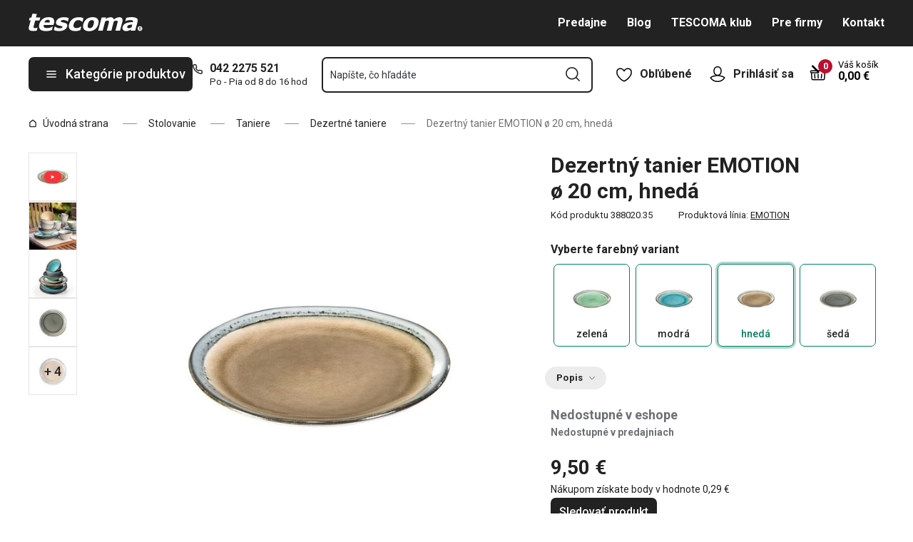

--- FILE ---
content_type: text/html; charset=utf-8
request_url: https://www.tescoma.sk/dezertny-tanier-emotion-o-20-cm-hneda
body_size: 51327
content:
<!DOCTYPE html><html lang="cs"><head><meta charSet="utf-8"/><meta name="viewport" content="width=device-width"/><meta name="apple-mobile-web-app-title" content="Tescoma" class="jsx-4198770443"/><meta name="application-name" content="Tescoma" class="jsx-4198770443"/><meta name="theme-color" content="#bd0d2e" class="jsx-4198770443"/><meta name="msapplication-TileColor" content="#bd0d2e" class="jsx-4198770443"/><link rel="icon" type="image/png" sizes="16x16" href="https://cdn.tescoma.com/favicons/favicon-16x16.png"/><link rel="icon" type="image/png" sizes="32x32" href="https://cdn.tescoma.com/favicons/favicon-32x32.png"/><link rel="icon" type="image/png" sizes="96x96" href="https://cdn.tescoma.com/favicons/favicon-96x96.png"/><link rel="icon" href="https://cdn.tescoma.com/favicons/favicon.ico" sizes="any"/><link rel="icon" type="image/png" sizes="36x36" href="https://cdn.tescoma.com/favicons/android-icon-36x36.png"/><link rel="icon" type="image/png" sizes="48x48" href="https://cdn.tescoma.com/favicons/android-icon-48x48.png"/><link rel="icon" type="image/png" sizes="72x72" href="https://cdn.tescoma.com/favicons/android-icon-72x72.png"/><link rel="icon" type="image/png" sizes="96x96" href="https://cdn.tescoma.com/favicons/android-icon-96x96.png"/><link rel="icon" type="image/png" sizes="144x144" href="https://cdn.tescoma.com/favicons/android-icon-144x144.png"/><link rel="icon" type="image/png" sizes="192x192" href="https://cdn.tescoma.com/favicons/android-icon-192x192.png"/><link rel="apple-touch-icon" href="https://cdn.tescoma.com/favicons/apple-touch-icon.png"/><link rel="apple-touch-icon" sizes="57x57" href="https://cdn.tescoma.com/favicons/apple-icon-57x57.png"/><link rel="apple-touch-icon" sizes="60x60" href="https://cdn.tescoma.com/favicons/apple-icon-60x60.png"/><link rel="apple-touch-icon" sizes="72x72" href="https://cdn.tescoma.com/favicons/apple-icon-72x72.png"/><link rel="apple-touch-icon" sizes="76x76" href="https://cdn.tescoma.com/favicons/apple-icon-76x76.png"/><link rel="apple-touch-icon" sizes="114x114" href="https://cdn.tescoma.com/favicons/apple-icon-114x114.png"/><link rel="apple-touch-icon" sizes="120x120" href="https://cdn.tescoma.com/favicons/apple-icon-120x120.png"/><link rel="apple-touch-icon" sizes="144x144" href="https://cdn.tescoma.com/favicons/apple-icon-144x144.png"/><link rel="apple-touch-icon" sizes="152x152" href="https://cdn.tescoma.com/favicons/apple-icon-152x152.png"/><link rel="apple-touch-icon" sizes="180x180" href="https://cdn.tescoma.com/favicons/apple-icon-180x180.png"/><link rel="apple-touch-icon-precomposed" href="https://cdn.tescoma.com/favicons/apple-icon-precomposed.png"/><link rel="mask-icon" href="https://cdn.tescoma.com/favicons/safari-pinned-tab.svg" color="#5bbad5"/><link rel="manifest" href="https://cdn.tescoma.com/favicons/site.webmanifest"/><meta name="msapplication-config" content="https://cdn.tescoma.com/favicons/browserconfig.xml"/><meta name="msapplication-TileImage" content="https://cdn.tescoma.com/favicons/mstile-150x150.png"/><title>Dezertný tanier EMOTION ø 20 cm, hnedá</title><meta name="description" content="Keramický riad EMOTION je výnimočný svojou unikátnou krakelovou glazúrou.Rozdiely v tvaroch, farbách a kresbe pod glazúrou dávajú každému výrobku jedinečný ch"/><meta property="og:site_name" content="Tescoma e-shop"/><meta property="og:locale" content="sk_SK"/><meta property="og:type" content="website"/><meta property="og:title" content="Dezertný tanier EMOTION ø 20 cm, hnedá"/><meta property="og:description" content="Keramický riad EMOTION je výnimočný svojou unikátnou krakelovou glazúrou.Rozdiely v tvaroch, farbách a kresbe pod glazúrou dávajú každému výrobku jedinečný ch"/><meta property="og:image" content="https://cdn.tescoma.com/content/images/product/dezertny-tanier-emotion-o-20-cm-hneda_119684.jpg"/><meta property="twitter:card" content="summary_large_image"/><meta property="twitter:domain" content="https://www.tescoma.sk/"/><meta property="twitter:url" content="https://www.tescoma.sk/dezertny-tanier-emotion-o-20-cm-hneda"/><meta property="twitter:title" content="Dezertný tanier EMOTION ø 20 cm, hnedá"/><meta property="twitter:description" content="Keramický riad EMOTION je výnimočný svojou unikátnou krakelovou glazúrou.Rozdiely v tvaroch, farbách a kresbe pod glazúrou dávajú každému výrobku jedinečný ch"/><meta property="twitter:image" content="https://cdn.tescoma.com/content/images/product/dezertny-tanier-emotion-o-20-cm-hneda_119684.jpg"/><script type="application/ld+json" id="logo-metadata">[{"@context":"https://schema.org","@type":"Organization","url":"https://www.tescoma.sk/","logo":"https://www.tescoma.sk/images/logo.svg"}]</script><script type="application/ld+json" id="breadcrumbs-metadata">[{"@context":"https://schema.org","@type":"BreadcrumbList","itemListElement":[{"@type":"ListItem","position":1,"name":"Úvodná strana","item":"https://www.tescoma.sk/"},{"@type":"ListItem","position":2,"name":"Stolovanie","item":"https://www.tescoma.sk/stolovanie"},{"@type":"ListItem","position":3,"name":"Taniere","item":"https://www.tescoma.sk/taniere"},{"@type":"ListItem","position":4,"name":"Dezertné taniere","item":"https://www.tescoma.sk/dezertne-taniere"},{"@type":"ListItem","position":5,"name":"Dezertný tanier EMOTION ø 20 cm, hnedá"}]}]</script><script type="application/ld+json" id="product-metadata">[{"@context":"https://schema.org/","@type":"Product","name":"Dezertný tanier EMOTION ø 20 cm, hnedá","image":["https://cdn.tescoma.com/content/images/product/dezertny-tanier-emotion-o-20-cm-hneda_119684.jpg","https://cdn.tescoma.com/content/images/product/dezertny-tanier-emotion-o-20-cm_126123.jpg","https://cdn.tescoma.com/content/images/product/dezertny-tanier-emotion-o-20-cm_122412.jpg","https://cdn.tescoma.com/content/images/product/dezertny-tanier-emotion-o-20-cm_127131.jpg","https://cdn.tescoma.com/content/images/product/dezertny-tanier-emotion-o-20-cm_130163.jpg","https://cdn.tescoma.com/content/images/product/dezertny-tanier-emotion-o-20-cm_125884.jpg","https://cdn.tescoma.com/content/images/product/dezertny-tanier-emotion-o-20-cm_120392.jpg","https://cdn.tescoma.com/content/images/product/dezertny-tanier-emotion-o-20-cm_122417.jpg"],"description":"Keramický riad EMOTION je výnimočný svojou unikátnou krakelovou glazúrou.\n\nRozdiely v tvaroch, farbách a kresbe pod glazúrou dávajú každému výrobku jedinečný charakter a sú prirodzenou vlastnosťou tejto línie. \n\nRiad EMOTION je vynikajúci na každodenné stolovanie, vhodný do mikrovlnnej rúry a do umývačky. \n\nUPOZORNENIE: \nRiad EMOTION, čo najskôr po použití umyte pod tečúcou vodou alebo v umývačke, riad nikdy nenechávajte stáť vo vlhkom prostredí napr. v dreze, umývačke a pod. Po ukončení umývacieho cyklu riad z umývačky ihneď vyberte. Bezprostredne po každom umytí riad starostlivo vysušte a uložte na suchom mieste.","sku":"388020.35","mpn":"8595028495836","aggregateRating":{"@type":"AggregateRating","ratingValue":0,"reviewCount":0},"brand":{"@type":"Brand","name":"EMOTION"},"offers":{"@type":"Offer","url":"https://www.tescoma.sk/dezertny-tanier-emotion-o-20-cm-hneda","priceCurrency":"EUR","price":9.5,"itemCondition":"https://schema.org/NewCondition","availability":"https://schema.org/OutOfStock"}}]</script><link rel="alternate" hrefLang="cs-CZ" href="https://www.tescoma.cz/dezertni-talir-emotion-20-cm-hneda"/><link rel="alternate" hrefLang="sk-SK" href="https://www.tescoma.sk/dezertny-tanier-emotion-o-20-cm-hneda"/><link rel="alternate" hrefLang="pl-PL" href="https://www.tescoma.pl/talerz-deserowy-emotion-o-20-cm-brazowy"/><link rel="alternate" hrefLang="hu-HU" href="https://www.tescoma.hu/emotion-desszertes-tanyer-o-20-cm-barna"/><link rel="alternate" hrefLang="de-DE" href="https://www.tescoma.de/dessertteller-emotion-o-20-cm-braun"/><link rel="alternate" hrefLang="es-ES" href="https://www.tescoma.es/plato-postre-emotion-o-20-cm-marron"/><link rel="alternate" hrefLang="pt-PT" href="https://www.tescoma.pt/prato-de-sobremesa-emotion-o-20-cm-castanho"/><link rel="alternate" hrefLang="en-GB" href="https://www.tescoma.uk/dessert-plate-emotion-o-20-cm-brown"/><link rel="alternate" hrefLang="it-IT" href="https://www.tescoma.it/piatto-dessert-emotion-o-20-cm-marrone"/><link rel="alternate" hrefLang="de-AT" href="https://www.tescoma.at/dessertteller-emotion-o-20-cm-braun"/><link rel="preload" as="image" imageSrcSet="https://cdn.tescoma.com/content/images/product/dezertny-tanier-emotion-o-20-cm-hneda_119684.jpg?width=256 256w, https://cdn.tescoma.com/content/images/product/dezertny-tanier-emotion-o-20-cm-hneda_119684.jpg?width=384 384w, https://cdn.tescoma.com/content/images/product/dezertny-tanier-emotion-o-20-cm-hneda_119684.jpg?width=640 640w, https://cdn.tescoma.com/content/images/product/dezertny-tanier-emotion-o-20-cm-hneda_119684.jpg?width=750 750w, https://cdn.tescoma.com/content/images/product/dezertny-tanier-emotion-o-20-cm-hneda_119684.jpg?width=828 828w, https://cdn.tescoma.com/content/images/product/dezertny-tanier-emotion-o-20-cm-hneda_119684.jpg?width=1080 1080w, https://cdn.tescoma.com/content/images/product/dezertny-tanier-emotion-o-20-cm-hneda_119684.jpg?width=1200 1200w, https://cdn.tescoma.com/content/images/product/dezertny-tanier-emotion-o-20-cm-hneda_119684.jpg?width=1920 1920w, https://cdn.tescoma.com/content/images/product/dezertny-tanier-emotion-o-20-cm-hneda_119684.jpg?width=2048 2048w" imageSizes="(min-width: 768px) 33vw, 100vw" fetchpriority="high"/><meta name="next-head-count" content="35"/><link rel="preload" href="https://cdn.tescoma.com/_next/static/media/2c07349e02a7b712-s.p.woff2" as="font" type="font/woff2" crossorigin="anonymous" data-next-font="size-adjust"/><link rel="preload" href="https://cdn.tescoma.com/_next/static/media/47cbc4e2adbc5db9-s.p.woff2" as="font" type="font/woff2" crossorigin="anonymous" data-next-font="size-adjust"/><link rel="preload" href="https://cdn.tescoma.com/_next/static/css/f20964d5f14a625b.css" as="style"/><link rel="stylesheet" href="https://cdn.tescoma.com/_next/static/css/f20964d5f14a625b.css" data-n-g=""/><noscript data-n-css=""></noscript><script defer="" nomodule="" src="https://cdn.tescoma.com/_next/static/chunks/polyfills-78c92fac7aa8fdd8.js"></script><script defer="" src="https://cdn.tescoma.com/_next/static/chunks/4671-8cf29c705ba567f1.js"></script><script defer="" src="https://cdn.tescoma.com/_next/static/chunks/41-1910e7ef9e566b6c.js"></script><script defer="" src="https://cdn.tescoma.com/_next/static/chunks/841.9a5d4ce3e1de2d2c.js"></script><script src="https://cdn.tescoma.com/_next/static/chunks/webpack-f03f3eeb0a6df5bb.js" defer=""></script><script src="https://cdn.tescoma.com/_next/static/chunks/framework-48f7da9868157f5e.js" defer=""></script><script src="https://cdn.tescoma.com/_next/static/chunks/main-072ce532f286fa22.js" defer=""></script><script src="https://cdn.tescoma.com/_next/static/chunks/pages/_app-8c823c82eb9ff37e.js" defer=""></script><script src="https://cdn.tescoma.com/_next/static/chunks/8764-bf74ce324097aa8e.js" defer=""></script><script src="https://cdn.tescoma.com/_next/static/chunks/pages/products/%5BproductSlug%5D-aff5bfc42cef69a1.js" defer=""></script><script src="https://cdn.tescoma.com/_next/static/Lm7D5HK_Z86PNUpBmQm-W/_buildManifest.js" defer=""></script><script src="https://cdn.tescoma.com/_next/static/Lm7D5HK_Z86PNUpBmQm-W/_ssgManifest.js" defer=""></script><style id="__jsx-4198770443">html{font-family:'__Roboto_f44b2d', '__Roboto_Fallback_f44b2d'}</style><style data-styled="" data-styled-version="5.3.5"></style></head><body><div id="__next"> <div class="Toastify"></div><span aria-atomic="true" aria-live="polite" class="sr-only" tabindex="-1"></span><nav aria-label="Preskočiť navigáciu"><ul><li><a href="#main-content" tabindex="0" class="absolute left-0 -translate-x-[1500rem] focus-visible:top-0 focus-visible:translate-x-0 z-aboveOverlay w-full bg-blueVeryLight p-2 text-center text-body font-semibold no-underline">Prejsť na hlavný obsah</a></li><li><a href="#search-input" tabindex="0" class="absolute left-0 -translate-x-[1500rem] focus-visible:top-0 focus-visible:translate-x-0 z-aboveOverlay w-full bg-blueVeryLight p-2 text-center text-body font-semibold no-underline">Prejsť na vyhľadávanie</a></li><li><a href="#main-navigation" tabindex="0" class="absolute left-0 -translate-x-[1500rem] focus-visible:top-0 focus-visible:translate-x-0 z-aboveOverlay w-full bg-blueVeryLight p-2 text-center text-body font-semibold no-underline">Prejsť na navigáciu</a></li></ul></nav><div class="relative z-menu aspect-[40/11] w-screen items-center justify-center md:aspect-auto md:w-auto md:block block" style="background-color:#181e21"><div class="" data-testid="layout-webline"><div class="px-5 pt-0 xl:mx-auto xl:mt-0 xl:w-layout"><div class="font-small flex w-full items-center justify-center text-center font-bold leading-6"><a tabindex="0" title="Odkaz v notifikačnej lište" href="https://www.tescoma.sk/zlava-20-na-vsetko"><div class="hidden aspect-[240/13] w-[1200px] max-w-[100vw] cursor-pointer md:block"><img alt="Obrázok v notifikačnej lište" data-testid="basic-image" loading="lazy" decoding="async" data-nimg="fill" class="responsive-image block object-contain focus-visible:outline-none" style="position:absolute;height:100%;width:100%;left:0;top:0;right:0;bottom:0;color:transparent" sizes="(min-width: 1440px) 1440px, 100vw" srcSet="https://cdn.tescoma.com/content/images/notificationBar/web/166730.png?width=640 640w, https://cdn.tescoma.com/content/images/notificationBar/web/166730.png?width=750 750w, https://cdn.tescoma.com/content/images/notificationBar/web/166730.png?width=828 828w, https://cdn.tescoma.com/content/images/notificationBar/web/166730.png?width=1080 1080w, https://cdn.tescoma.com/content/images/notificationBar/web/166730.png?width=1200 1200w, https://cdn.tescoma.com/content/images/notificationBar/web/166730.png?width=1920 1920w, https://cdn.tescoma.com/content/images/notificationBar/web/166730.png?width=2048 2048w" src="https://cdn.tescoma.com/content/images/notificationBar/web/166730.png?width=2048"/></div></a><a tabindex="0" title="Odkaz v notifikačnej lište" href="https://www.tescoma.sk/zlava-20-na-vsetko"><div class="my-0 -mx-5 block cursor-pointer md:hidden"><img alt="Obrázok v notifikačnej lište" data-testid="basic-image" loading="lazy" decoding="async" data-nimg="fill" class="responsive-image block object-contain focus-visible:outline-none" style="position:absolute;height:100%;width:100%;left:0;top:0;right:0;bottom:0;color:transparent" sizes="(min-width: 1440px) 1440px, 100vw" srcSet="https://cdn.tescoma.com/content/images/notificationBar/mobile/166989.png?width=640 640w, https://cdn.tescoma.com/content/images/notificationBar/mobile/166989.png?width=750 750w, https://cdn.tescoma.com/content/images/notificationBar/mobile/166989.png?width=828 828w, https://cdn.tescoma.com/content/images/notificationBar/mobile/166989.png?width=1080 1080w, https://cdn.tescoma.com/content/images/notificationBar/mobile/166989.png?width=1200 1200w, https://cdn.tescoma.com/content/images/notificationBar/mobile/166989.png?width=1920 1920w, https://cdn.tescoma.com/content/images/notificationBar/mobile/166989.png?width=2048 2048w" src="https://cdn.tescoma.com/content/images/notificationBar/mobile/166989.png?width=2048"/></div></a></div></div></div></div><div class="vl:menu-gradient relative z-menu mb-5 bg-primary" data-testid="layout-header"><div class="flex w-full flex-wrap justify-between vl:px-5 xl:mx-auto xl:w-layout"><div class="flex h-11 flex-1 items-center justify-between vl:h-16 vl:shrink-0 vl:grow vl:basis-full"><a tabindex="0" class="flex h-full max-w-[160px] items-center notVl:max-w-[120px] notVl:py-1 notVl:pr-4 notVl:pl-5" title="Prejsť na hlavnú stránku" href="/"><div class="relative h-[27px] w-[84px] lg:w-[169px]"><img alt="Tescoma" data-testid="basic-image" loading="lazy" decoding="async" data-nimg="fill" class="responsive-image block object-contain focus-visible:outline-none" style="position:absolute;height:100%;width:100%;left:0;top:0;right:0;bottom:0;color:transparent" sizes="(min-width: 1024px) 169px, 84px" srcSet="/images/logo.svg 16w, /images/logo.svg 32w, /images/logo.svg 48w, /images/logo.svg 64w, /images/logo.svg 96w, /images/logo.svg 128w, /images/logo.svg 256w, /images/logo.svg 384w, /images/logo.svg 640w, /images/logo.svg 750w, /images/logo.svg 828w, /images/logo.svg 1080w, /images/logo.svg 1200w, /images/logo.svg 1920w, /images/logo.svg 2048w" src="/images/logo.svg"/></div></a><div class="notVl:hidden"><a tabindex="0" class="ml-7 no-underline text-white font-bold hover:text-white hover:underline" href="/predajne">Predajne</a><a tabindex="0" class="ml-7 no-underline text-white font-bold hover:text-white hover:underline" target="_self" href="/tescoma-blog-2">Blog</a><a tabindex="0" class="ml-7 no-underline text-white font-bold hover:text-white hover:underline" target="_self" href="/tescoma-klub">TESCOMA klub</a><a tabindex="0" class="ml-7 no-underline text-white font-bold hover:text-white hover:underline" target="_self" href="/pre-firmy">Pre firmy</a><a tabindex="0" class="ml-7 no-underline text-white font-bold hover:text-white hover:underline" target="_self" href="/kontakt">Kontakt</a></div></div><div class="flex w-[135px] flex-1 justify-end bg-primary vl:hidden"><ul class="flex h-full vl:not-last:mr-2.5" data-testid="layout-header-menuiconic"><li class="relative space-x-1 self-center notVl:h-[45px] notVl:w-[45px] notVl:items-center notVl:justify-center notVl:space-x-0 notVl:bg-primary notVl:text-white"><a tabindex="0" title="Otvoriť Obľúbené" class="flex h-full w-full cursor-pointer items-center justify-center font-bold text-currentColor no-underline transition-all vl:h-[48px] vl:rounded-md vl:px-3 vl:hover:bg-white vl:hover:no-underline notVl:hover:text-white" href="/oblubene-produkty"><div class="relative"><svg class="mr-2.5 h-6 w-6 stroke-white text-currentColor vl:stroke-black notVl:mr-0" xmlns="http://www.w3.org/2000/svg" viewBox="0 0 24 24"><path d="M12 21.8s4.1-1.4 8.1-6.6c3.6-4.8 2.4-10.1-1.6-10.9-4.6-.9-6.5 3.2-6.5 3.2s-1.9-4.1-6.5-3.2c-3.9.8-5.2 6.1-1.6 10.9 3.9 5.2 8.1 6.6 8.1 6.6Z" style="stroke-linecap:round;stroke-linejoin:round;stroke-width:1.5px;fill:none"></path></svg></div><span class="notVl:hidden">Obľúbené</span></a></li><li class="relative space-x-1 self-center notVl:h-[45px] notVl:w-[45px] notVl:items-center notVl:justify-center notVl:space-x-0 notVl:bg-primary notVl:text-white" data-testid="layout-header-menuiconic-2"><div class="flex h-full w-full cursor-pointer items-center justify-center font-bold no-underline transition-all vl:h-[48px] vl:rounded-md vl:px-3 vl:hover:bg-white vl:hover:no-underline"><button tabindex="0" aria-label="Otvoriť užívateľské menu" class="text-currentColor"><svg class="mr-2.5 h-6 w-6 stroke-white text-currentColor vl:stroke-black notVl:mr-0" xmlns="http://www.w3.org/2000/svg" viewBox="0 0 24 24"><path d="M7.1 8.7V6.5c0-2.7 2.2-4.9 4.9-4.9s4.9 2.2 4.9 4.9v2.2c0 2.7-2.2 4.9-4.9 4.9s-4.9-2.2-4.9-4.9Z" style="stroke-linecap:round;stroke-width:1.5px;stroke-miterlimit:10;fill:none"></path><path d="M21.8 17c-2.1 3.2-5.7 5.3-9.8 5.3S4.3 20.2 2.2 17c.9-1 2.1-1.7 3.5-2l6.3-1.4 6.3 1.4c1.4.3 2.6 1 3.5 2Z" style="stroke-linejoin:round;stroke-linecap:round;stroke-width:1.5px;fill:none"></path></svg></button><span class="notVl:hidden">Prihlásiť sa</span></div></li></ul><div class="items-center flex inset-0 justify-center fixed bg-black/60 cursor-pointer opacity-0 pointer-events-none transition-opacity z-overlay"></div><div class="relative border-x vl:border-none"><div class="flex h-11 w-11 cursor-pointer items-center justify-center text-description outline-0"><a tabindex="0" class="relative flex h-full w-full items-center justify-center text-white no-underline transition-colors hover:text-white hover:no-underline vl:text-primary" href="/kosik"><svg class="h-6 w-6 stroke-white vl:stroke-black" xmlns="http://www.w3.org/2000/svg" version="1.1" viewBox="0 0 24 24"><path d="m2.6 10.8.6 8.4c0 .9.8 1.6 1.7 1.6h14.2c.9 0 1.7-.7 1.7-1.6l.6-8.4" style="stroke-miterlimit:10;stroke-width:1.5px;fill:none"></path><path d="m16.5 18.5.4-5.4M7.5 18.5l-.4-5.4M18.9 10.8h2.6c.5 0 .8-.3.9-.8v-.9c.1-.5-.3-1-.8-1h-10M12 13.1v5.4" style="stroke-width:1.5px;stroke-miterlimit:10;fill:none;stroke-linecap:round;stroke-linejoin:round"></path><path d="M9.7 8.2H2.5c-.5 0-.9.4-.9 1v.9c.1.4.5.8.9.8H12c.8 0 1.2-.9.6-1.5l-7.8-8c-.2-.2-.6-.2-.9 0h0c-.2.2-.2.6 0 .9l8.4 8.4" style="stroke-miterlimit:10;stroke-width:1.5px;stroke-linecap:round;fill:none"></path></svg><span aria-live="polite" aria-busy="true"><span class="react-loading-skeleton absolute right-1 top-1 flex h-5 w-5 rounded-full" style="--animation-duration:1s;--base-color:#eeeeee;--highlight-color:#cdcdcd">‌</span><br/></span></a></div></div></div><div class="flex items-center justify-start vl:h-[80px] vl:gap-x-4 notVl:bg-primary"><button type="button" tabindex="0" class="cursor-pointer outline-0 border-0 group inline-flex w-auto justify-center items-center text-center no-underline transition-colors ease-defaultTransition duration-200 !leading-5 active:scale-95 font-medium min-h-[40px] py-[9px] px-3 text-body [&amp;&gt;svg:first-child]:mr-3 [&amp;&gt;svg:last-child:not(:first-child)]:ml-3 bg-primary text-white hover:text-white hover:bg-[#3b3b3b] select-none rounded-none vl:h-12 vl:rounded-md vl:bg-primary vl:text-description notVl:h-full notVl:w-full notVl:text-small notVl:font-bold notVl:uppercase vl:w-[230px] vl:z-auto notVl:bg-primary notVl:text-white notVl:hover:bg-primary notVl:hover:text-white [&amp;&gt;svg]:hover:text-white" data-testid="layout-header-navigation-hamburger-button" id="main-navigation"><svg class="icon mr-3 h-4 w-4 min-w-[16px] notVl:text-white notVl:hover:text-white" viewBox="0 0 20 20" fill="none" xmlns="http://www.w3.org/2000/svg"><path d="M2.5 10H17.5" stroke="currentColor" stroke-width="2" stroke-linecap="round" stroke-linejoin="round"></path><path d="M2.5 5H17.5" stroke="currentColor" stroke-width="2" stroke-linecap="round" stroke-linejoin="round"></path><path d="M2.5 15H17.5" stroke="currentColor" stroke-width="2" stroke-linecap="round" stroke-linejoin="round"></path></svg><span class="vl:hidden">Menu</span><span class="hidden whitespace-nowrap vl:block">Kategórie produktov</span></button><div class="pr-5 vl:pr-0 hidden vl:block text-primary"><div class="flex h-5 items-center"><div class="h-full w-6"><svg class="icon text-currentColor" viewBox="0 0 512 512" xmlns="http://www.w3.org/2000/svg"><path d="M73.698 2.5c-41.49-.077-74.72 36.314-70.901 77.635a25.353 25.353 0 0 0 0 .346c7.961 74.689 33.436 146.425 74.317 209.435.02.03.03.069.05.1.012.018.037.03.05.049a472.057 472.057 0 0 0 145.118 144.871c.013.009.037-.008.05 0a480.098 480.098 0 0 0 209.039 74.219 25.353 25.353 0 0 0 .445.05c41.33 3.686 77.661-29.557 77.635-71.05v-68.673a25.353 25.353 0 0 0-6.14-16.438c-6.844-27.567-25.942-51.047-55.156-55.156a25.353 25.353 0 0 0-.198 0c-20.099-2.644-39.869-7.59-58.87-14.656h-.098c-25.934-9.696-55.337-3.446-75.06 15.992a25.353 25.353 0 0 0-.1.1l-13.665 13.615c-40.9-26.304-75.362-60.7-101.746-101.549l13.566-13.566a25.353 25.353 0 0 0 .148-.099c19.508-19.704 25.784-49.157 15.993-75.11a269.681 269.681 0 0 1-14.656-58.72 25.353 25.353 0 0 0-.05-.248c-5.022-35.17-35.672-61.504-71.197-61.147H73.697zm-.1 50.7a25.353 25.353 0 0 0 .1 0h68.821a25.353 25.353 0 0 0 .248 0c10.492-.105 19.064 7.24 20.547 17.626a320.18 320.18 0 0 0 17.379 69.614 25.353 25.353 0 0 0 .05.1c2.826 7.492 1.055 15.741-4.605 21.487l-29.064 29.014a25.353 25.353 0 0 0-4.11 30.5 392.043 392.043 0 0 0 147.15 146.901 25.353 25.353 0 0 0 30.45-4.11l29.063-29.013c5.763-5.651 14.127-7.444 21.686-4.605a25.353 25.353 0 0 0 .05 0 320.538 320.538 0 0 0 69.811 17.379c10.54 1.482 17.902 10.215 17.627 20.745a25.353 25.353 0 0 0 0 .644v68.722c.008 12.449-9.947 21.488-22.33 20.449-66.505-7.27-130.39-29.9-186.56-66.247a25.353 25.353 0 0 0-.199-.149c-52.27-33.146-96.627-77.363-129.87-129.572a25.353 25.353 0 0 0-.098-.198C83.194 206.199 60.452 142.06 53.299 75.332 52.257 63.048 61.24 53.168 73.6 53.2z" fill="currentColor"></path></svg></div><a tabindex="0" class="font-bold text-inherit no-underline hover:text-inherit hover:no-underline" href="tel:+4210422275521" aria-label="0-4-2-2-2-7-5-5-2-1">042 2275 521</a></div><div class="h-4 pl-6 text-tiny notVl:hidden">Po - Pia od 8 do 16 hod</div></div></div><div class="flex items-center vl:h-[80px] vl:flex-1 vl:gap-x-2 vl:px-3 xl:px-5 notVl:w-full"><div class="h-[48px] w-full lg:relative" id="autocomplete-container"><div class="items-center inset-0 justify-center fixed bg-black/60 cursor-pointer opacity-0 pointer-events-none transition-opacity z-aboveMenu hidden vl:block"></div><div class="relative lg:absolute lg:left-0 lg:top-0 lg:w-full"><form class="relative flex w-full"><div style="pointer-events:auto" class="relative w-full"><input id="search-input" name="autocompleteSearchQuery" placeholder="Napíšte, čo hľadáte" type="search" class="peer box-border border-solid bg-white font-normal text-primary w-appearance-none [-moz-appearance:textfield] px-2 pt-5 h-[50px] placeholder:text-transparent disabled/read-only:pointer-events-none disabled/read-only:cursor-no-drop disabled/read-only:bg-opacity-50 disabled/read-only:text-grayDark focus:border-borderFocus focus:outline focus:outline-[3px] focus:outline-outlineFocus webkit-autofill:!bg-white webkit-autofill:!shadow-input webkit-autofill:hover:!bg-white webkit-autofill:hover:!shadow-input webkit-autofill:focus:!bg-white webkit-autofill:focus:!shadow-input internal-autofill-selected:!bg-white internal-autofill-selected:!shadow-input mb-0 w-full rounded-none border-2 border-t-0 border-primary pr-11 text-body placeholder:text-ellipsis vl:rounded-md vl:border-t-2" autoComplete="off" data-testid="layout-header-search-autocomplete-input" value=""/><button tabindex="0" aria-label="Odoslať vyhľadávací formulár" class="absolute top-3 right-4 h-6 w-6 cursor-pointer border-none bg-transparent" type="submit"><svg class="icon h-5 w-5" xmlns="http://www.w3.org/2000/svg" viewBox="0 0 512 512"><path d="M225.772 2.5C102.663 2.5 2.5 102.663 2.5 225.772c0 123.116 100.163 223.272 223.272 223.272 123.116 0 223.272-100.156 223.272-223.272C449.044 102.663 348.888 2.5 225.772 2.5zm0 405.326c-100.383 0-182.053-81.67-182.053-182.053S125.39 43.719 225.772 43.719s182.053 81.67 182.053 182.053-81.67 182.054-182.053 182.054z" fill="currentColor"></path><path d="M503.461 474.319L385.3 356.156c-8.052-8.051-21.091-8.051-29.143 0-8.051 8.045-8.051 21.098 0 29.143L474.32 503.46a20.538 20.538 0 0 0 14.571 6.039 20.551 20.551 0 0 0 14.571-6.039c8.052-8.044 8.052-21.098 0-29.142z" fill="currentColor"></path></svg></button><label for="search-input" class="absolute left-3 z-two block text-small leading-3 text-grayVeryDark transition-all duration-200 ease-defaultTransition peer-readonly:bg-opacity-50 peer-readonly:pointer-events-none peer-readonly:cursor-no-drop peer-disabled:pointer-events-none peer-disabled:cursor-no-drop peer-disabled:bg-opacity-50 peer-disabled:text-grayDark peer-focus:transform-none top-1/2 -translate-y-1/2 peer-focus:top-2 peer-focus:text-tiny">Napíšte, čo hľadáte</label></div></form></div></div></div><div class="flex items-center justify-end gap-x-0 notVl:hidden min-w-[280px]"><ul class="flex h-full vl:not-last:mr-2.5" data-testid="layout-header-menuiconic"><li class="relative space-x-1 self-center notVl:h-[45px] notVl:w-[45px] notVl:items-center notVl:justify-center notVl:space-x-0 notVl:bg-primary notVl:text-white"><a tabindex="0" title="Otvoriť Obľúbené" class="flex h-full w-full cursor-pointer items-center justify-center font-bold text-currentColor no-underline transition-all vl:h-[48px] vl:rounded-md vl:px-3 vl:hover:bg-white vl:hover:no-underline notVl:hover:text-white" href="/oblubene-produkty"><div class="relative"><svg class="mr-2.5 h-6 w-6 stroke-white text-currentColor vl:stroke-black notVl:mr-0" xmlns="http://www.w3.org/2000/svg" viewBox="0 0 24 24"><path d="M12 21.8s4.1-1.4 8.1-6.6c3.6-4.8 2.4-10.1-1.6-10.9-4.6-.9-6.5 3.2-6.5 3.2s-1.9-4.1-6.5-3.2c-3.9.8-5.2 6.1-1.6 10.9 3.9 5.2 8.1 6.6 8.1 6.6Z" style="stroke-linecap:round;stroke-linejoin:round;stroke-width:1.5px;fill:none"></path></svg></div><span class="notVl:hidden">Obľúbené</span></a></li><li class="relative space-x-1 self-center notVl:h-[45px] notVl:w-[45px] notVl:items-center notVl:justify-center notVl:space-x-0 notVl:bg-primary notVl:text-white" data-testid="layout-header-menuiconic-2"><div class="flex h-full w-full cursor-pointer items-center justify-center font-bold no-underline transition-all vl:h-[48px] vl:rounded-md vl:px-3 vl:hover:bg-white vl:hover:no-underline"><button tabindex="0" aria-label="Otvoriť užívateľské menu" class="text-currentColor"><svg class="mr-2.5 h-6 w-6 stroke-white text-currentColor vl:stroke-black notVl:mr-0" xmlns="http://www.w3.org/2000/svg" viewBox="0 0 24 24"><path d="M7.1 8.7V6.5c0-2.7 2.2-4.9 4.9-4.9s4.9 2.2 4.9 4.9v2.2c0 2.7-2.2 4.9-4.9 4.9s-4.9-2.2-4.9-4.9Z" style="stroke-linecap:round;stroke-width:1.5px;stroke-miterlimit:10;fill:none"></path><path d="M21.8 17c-2.1 3.2-5.7 5.3-9.8 5.3S4.3 20.2 2.2 17c.9-1 2.1-1.7 3.5-2l6.3-1.4 6.3 1.4c1.4.3 2.6 1 3.5 2Z" style="stroke-linejoin:round;stroke-linecap:round;stroke-width:1.5px;fill:none"></path></svg></button><span class="notVl:hidden">Prihlásiť sa</span></div></li></ul><div class="items-center flex inset-0 justify-center fixed bg-black/60 cursor-pointer opacity-0 pointer-events-none transition-opacity z-overlay"></div><div class="relative flex grow justify-end"><a tabindex="0" class="defaultTransition flex items-end rounded-md pt-2.5 pr-2 pb-5 text-black no-underline hover:text-black hover:no-underline" href="/kosik"><span class="relative flex text-h6"><svg class="h-6 w-6 stroke-white vl:stroke-black" xmlns="http://www.w3.org/2000/svg" version="1.1" viewBox="0 0 24 24"><path d="m2.6 10.8.6 8.4c0 .9.8 1.6 1.7 1.6h14.2c.9 0 1.7-.7 1.7-1.6l.6-8.4" style="stroke-miterlimit:10;stroke-width:1.5px;fill:none"></path><path d="m16.5 18.5.4-5.4M7.5 18.5l-.4-5.4M18.9 10.8h2.6c.5 0 .8-.3.9-.8v-.9c.1-.5-.3-1-.8-1h-10M12 13.1v5.4" style="stroke-width:1.5px;stroke-miterlimit:10;fill:none;stroke-linecap:round;stroke-linejoin:round"></path><path d="M9.7 8.2H2.5c-.5 0-.9.4-.9 1v.9c.1.4.5.8.9.8H12c.8 0 1.2-.9.6-1.5l-7.8-8c-.2-.2-.6-.2-.9 0h0c-.2.2-.2.6 0 .9l8.4 8.4" style="stroke-miterlimit:10;stroke-width:1.5px;stroke-linecap:round;fill:none"></path></svg><span aria-live="polite" aria-busy="true"><span class="react-loading-skeleton absolute -top-2 -right-2 flex h-5 w-5 rounded-full" style="--animation-duration:1s;--base-color:#eeeeee;--highlight-color:#e3e4ec">‌</span><br/></span></span><div class="ml-4 font-bold leading-4" data-testid="layout-header-cart-totalprice"><div class="text-tiny font-normal">Váš košík</div><span aria-live="polite" aria-busy="true"><span class="react-loading-skeleton h-4 w-14" style="--animation-duration:1s;--base-color:#eeeeee;--highlight-color:#e3e4ec">‌</span><br/></span></div></a></div></div></div></div><main aria-label="Hlavný obsah: Dezertný tanier EMOTION ø 20 cm, hnedá" id="main-content"><div class="" data-testid="layout-webline"><div class="px-5 pt-0 xl:mx-auto xl:mt-0 xl:w-layout"><div data-testid="layout-breadcrumbs" class="-mt-2 mb-6 flex items-center text-small notLg:mb-5 notLg:text-primary"><svg class="icon mr-1 h-3 w-3 rotate-90 lg:hidden" fill="none" viewBox="0 0 24 24" xmlns="http://www.w3.org/2000/svg"><path d="m23.254 6.2185-11.254 11.254-11.254-11.254" stroke="currentColor" stroke-linejoin="round" stroke-width="2.1101"></path></svg><a tabindex="0" class="mr-4 flex items-center py-2 pr-1 text-primary no-underline notLg:hidden notLg:last-of-type:[display:initial]" data-testid="layout-breadcrumbs-item-root" href="/"><svg class="icon mr-2 h-3 w-3 notLg:hidden" viewBox="0 0 12 13" fill="none" xmlns="http://www.w3.org/2000/svg"><path d="M1.5 5 6 1.5 10.5 5v5.5a1 1 0 0 1-1 1h-7a1 1 0 0 1-1-1V5Z" stroke="currentColor" stroke-width="1.5" stroke-linecap="round" stroke-linejoin="round"></path></svg>Úvodná strana</a><span class="mr-4 h-0 w-5 border-b border-solid border-grayDarker -indent-[9999px] notLg:hidden">/</span><a tabindex="0" class="mr-4 flex items-center py-2 pr-1 text-primary no-underline notLg:hidden notLg:last-of-type:[display:initial]" data-testid="layout-breadcrumbs-item-root" href="/stolovanie">Stolovanie</a><span class="mr-4 h-0 w-5 border-b border-solid border-grayDarker -indent-[9999px] notLg:hidden">/</span><a tabindex="0" class="mr-4 flex items-center py-2 pr-1 text-primary no-underline notLg:hidden notLg:last-of-type:[display:initial]" data-testid="layout-breadcrumbs-item-root" href="/taniere">Taniere</a><span class="mr-4 h-0 w-5 border-b border-solid border-grayDarker -indent-[9999px] notLg:hidden">/</span><a tabindex="0" class="mr-4 flex items-center py-2 pr-1 text-primary no-underline notLg:hidden notLg:last-of-type:[display:initial]" data-testid="layout-breadcrumbs-item-root" href="/dezertne-taniere">Dezertné taniere</a><span class="mr-4 h-0 w-5 border-b border-solid border-grayDarker -indent-[9999px] notLg:hidden">/</span><span class="mr-4 text-grayDark notLg:hidden ">Dezertný tanier EMOTION ø 20 cm, hnedá</span></div></div></div><div class="" data-testid="layout-webline"><div class="px-5 pt-0 xl:mx-auto xl:mt-0 xl:w-layout"><div class="mb-10 flex flex-col flex-wrap lg:mb-2 lg:flex-row" data-testid="pages-productdetail-variant-388020.35"><h1 class="text-h4 font-bold text-primary mb-2 lg:hidden" data-testid="pages-productdetail-name">Dezertný tanier EMOTION ø 20 cm, hnedá</h1><div class="relative mb-7 lg:mb-0 lg:w-[calc(100%-346px)] vl:w-[calc(100%-508px)] [&amp;&gt;div]:w-full [&amp;&gt;div]:overflow-hidden [&amp;&gt;div]:text-[0]" data-testid="pages-productdetail-gallery"><div class="w-full lg:flex lg:items-start"><button class="relative my-0 mx-auto block h-[335px] w-full max-w-[600px] lg:order-1 lg:h-[600px] lg:self-stretch" tabindex="0"><img alt="Obrázok Dezertný tanier EMOTION ø 20 cm, hnedá" data-testid="basic-image" fetchpriority="high" decoding="async" data-nimg="fill" class="responsive-image block object-contain focus-visible:outline-none" style="position:absolute;height:100%;width:100%;left:0;top:0;right:0;bottom:0;color:transparent" sizes="(min-width: 768px) 33vw, 100vw" srcSet="https://cdn.tescoma.com/content/images/product/dezertny-tanier-emotion-o-20-cm-hneda_119684.jpg?width=256 256w, https://cdn.tescoma.com/content/images/product/dezertny-tanier-emotion-o-20-cm-hneda_119684.jpg?width=384 384w, https://cdn.tescoma.com/content/images/product/dezertny-tanier-emotion-o-20-cm-hneda_119684.jpg?width=640 640w, https://cdn.tescoma.com/content/images/product/dezertny-tanier-emotion-o-20-cm-hneda_119684.jpg?width=750 750w, https://cdn.tescoma.com/content/images/product/dezertny-tanier-emotion-o-20-cm-hneda_119684.jpg?width=828 828w, https://cdn.tescoma.com/content/images/product/dezertny-tanier-emotion-o-20-cm-hneda_119684.jpg?width=1080 1080w, https://cdn.tescoma.com/content/images/product/dezertny-tanier-emotion-o-20-cm-hneda_119684.jpg?width=1200 1200w, https://cdn.tescoma.com/content/images/product/dezertny-tanier-emotion-o-20-cm-hneda_119684.jpg?width=1920 1920w, https://cdn.tescoma.com/content/images/product/dezertny-tanier-emotion-o-20-cm-hneda_119684.jpg?width=2048 2048w" src="https://cdn.tescoma.com/content/images/product/dezertny-tanier-emotion-o-20-cm-hneda_119684.jpg?width=2048"/></button><ul class="mt-2 flex flex-row justify-center gap-4 lg:relative lg:mr-6 lg:mt-0 lg:w-[100px] lg:flex-shrink-0 lg:flex-col"><li class="relative block h-14 w-14 cursor-pointer border border-grayMidDarker hover:border-primary lg:duration-200 lg:ease-defaultTransition sm:w-[68px] sm:h-[68px]"><img alt="Video Dezertný tanier EMOTION ø 20 cm, hnedá" data-testid="basic-image" loading="lazy" width="66" height="66" decoding="async" data-nimg="1" class="responsive-image block object-contain focus-visible:outline-none mix-blend-multiply" style="color:transparent" srcSet="https://cdn.tescoma.com/content/images/product/dezertny-tanier-emotion-o-20-cm-hneda_119684.jpg?width=96 1x, https://cdn.tescoma.com/content/images/product/dezertny-tanier-emotion-o-20-cm-hneda_119684.jpg?width=256 2x" src="https://cdn.tescoma.com/content/images/product/dezertny-tanier-emotion-o-20-cm-hneda_119684.jpg?width=256"/><div class="absolute top-[calc(50%-8px)] left-[calc(50%-12px)] flex h-4 w-6 items-center justify-center rounded-md bg-redLight text-white"><svg class="icon h-1.5 w-1.5 text-white" viewBox="0 0 7 8" fill="none" xmlns="http://www.w3.org/2000/svg"><path d="M0.629883 7.64584L6.70503 4.23959L0.629883 0.833344V7.64584Z" fill="currentColor"></path></svg></div></li><li class="relative block h-14 w-14 cursor-pointer border border-grayMidDarker hover:border-primary lg:duration-200 lg:ease-defaultTransition sm:w-[68px] sm:h-[68px]"><img alt="Obrázok Dezertný tanier EMOTION ø 20 cm, hnedá" data-testid="basic-image" loading="lazy" width="68" height="68" decoding="async" data-nimg="1" class="responsive-image block object-contain focus-visible:outline-none h-[68px] w-[68px] mix-blend-multiply" style="color:transparent" srcSet="https://cdn.tescoma.com/content/images/product/dezertny-tanier-emotion-o-20-cm_126123.jpg?width=96 1x, https://cdn.tescoma.com/content/images/product/dezertny-tanier-emotion-o-20-cm_126123.jpg?width=256 2x" src="https://cdn.tescoma.com/content/images/product/dezertny-tanier-emotion-o-20-cm_126123.jpg?width=256"/><span class="absolute inset-0 hidden items-center justify-center bg-white bg-opacity-50 text-h6 font-medium text-primary">+ 4</span><span class="absolute inset-0 hidden items-center justify-center bg-white bg-opacity-50 text-h6 font-medium text-primary">+ 5</span></li><li class="relative block h-14 w-14 cursor-pointer border border-grayMidDarker hover:border-primary lg:duration-200 lg:ease-defaultTransition sm:w-[68px] sm:h-[68px]"><img alt="Obrázok Dezertný tanier EMOTION ø 20 cm, hnedá" data-testid="basic-image" loading="lazy" width="68" height="68" decoding="async" data-nimg="1" class="responsive-image block object-contain focus-visible:outline-none h-[68px] w-[68px] mix-blend-multiply" style="color:transparent" srcSet="https://cdn.tescoma.com/content/images/product/dezertny-tanier-emotion-o-20-cm_122412.jpg?width=96 1x, https://cdn.tescoma.com/content/images/product/dezertny-tanier-emotion-o-20-cm_122412.jpg?width=256 2x" src="https://cdn.tescoma.com/content/images/product/dezertny-tanier-emotion-o-20-cm_122412.jpg?width=256"/><span class="absolute inset-0 hidden items-center justify-center bg-white bg-opacity-50 text-h6 font-medium text-primary">+ 4</span><span class="absolute inset-0 hidden items-center justify-center bg-white bg-opacity-50 text-h6 font-medium text-primary">+ 5</span></li><li class="relative block h-14 w-14 cursor-pointer border border-grayMidDarker hover:border-primary lg:duration-200 lg:ease-defaultTransition sm:w-[68px] sm:h-[68px]"><img alt="Obrázok Dezertný tanier EMOTION ø 20 cm, hnedá" data-testid="basic-image" loading="lazy" width="68" height="68" decoding="async" data-nimg="1" class="responsive-image block object-contain focus-visible:outline-none h-[68px] w-[68px] mix-blend-multiply" style="color:transparent" srcSet="https://cdn.tescoma.com/content/images/product/dezertny-tanier-emotion-o-20-cm_127131.jpg?width=96 1x, https://cdn.tescoma.com/content/images/product/dezertny-tanier-emotion-o-20-cm_127131.jpg?width=256 2x" src="https://cdn.tescoma.com/content/images/product/dezertny-tanier-emotion-o-20-cm_127131.jpg?width=256"/><span class="absolute inset-0 hidden items-center justify-center bg-white bg-opacity-50 text-h6 font-medium text-primary">+ 4</span><span class="absolute inset-0 hidden items-center justify-center bg-white bg-opacity-50 text-h6 font-medium text-primary notLg:flex">+ 5</span></li><li class="notLg:hidden relative block h-14 w-14 cursor-pointer border border-grayMidDarker hover:border-primary lg:duration-200 lg:ease-defaultTransition sm:w-[68px] sm:h-[68px]"><img alt="Obrázok Dezertný tanier EMOTION ø 20 cm, hnedá" data-testid="basic-image" loading="lazy" width="68" height="68" decoding="async" data-nimg="1" class="responsive-image block object-contain focus-visible:outline-none h-[68px] w-[68px] mix-blend-multiply" style="color:transparent" srcSet="https://cdn.tescoma.com/content/images/product/dezertny-tanier-emotion-o-20-cm_130163.jpg?width=96 1x, https://cdn.tescoma.com/content/images/product/dezertny-tanier-emotion-o-20-cm_130163.jpg?width=256 2x" src="https://cdn.tescoma.com/content/images/product/dezertny-tanier-emotion-o-20-cm_130163.jpg?width=256"/><span class="absolute inset-0 hidden items-center justify-center bg-white bg-opacity-50 text-h6 font-medium text-primary lg:flex">+ 4</span><span class="absolute inset-0 hidden items-center justify-center bg-white bg-opacity-50 text-h6 font-medium text-primary">+ 5</span></li><li class="lg:hidden notLg:hidden relative block h-14 w-14 cursor-pointer border border-grayMidDarker hover:border-primary lg:duration-200 lg:ease-defaultTransition sm:w-[68px] sm:h-[68px]"><img alt="Obrázok Dezertný tanier EMOTION ø 20 cm, hnedá" data-testid="basic-image" loading="lazy" width="68" height="68" decoding="async" data-nimg="1" class="responsive-image block object-contain focus-visible:outline-none h-[68px] w-[68px] mix-blend-multiply" style="color:transparent" srcSet="https://cdn.tescoma.com/content/images/product/dezertny-tanier-emotion-o-20-cm_125884.jpg?width=96 1x, https://cdn.tescoma.com/content/images/product/dezertny-tanier-emotion-o-20-cm_125884.jpg?width=256 2x" src="https://cdn.tescoma.com/content/images/product/dezertny-tanier-emotion-o-20-cm_125884.jpg?width=256"/><span class="absolute inset-0 hidden items-center justify-center bg-white bg-opacity-50 text-h6 font-medium text-primary">+ 4</span><span class="absolute inset-0 hidden items-center justify-center bg-white bg-opacity-50 text-h6 font-medium text-primary">+ 5</span></li><li class="lg:hidden notLg:hidden relative block h-14 w-14 cursor-pointer border border-grayMidDarker hover:border-primary lg:duration-200 lg:ease-defaultTransition sm:w-[68px] sm:h-[68px]"><img alt="Obrázok Dezertný tanier EMOTION ø 20 cm, hnedá" data-testid="basic-image" loading="lazy" width="68" height="68" decoding="async" data-nimg="1" class="responsive-image block object-contain focus-visible:outline-none h-[68px] w-[68px] mix-blend-multiply" style="color:transparent" srcSet="https://cdn.tescoma.com/content/images/product/dezertny-tanier-emotion-o-20-cm_120392.jpg?width=96 1x, https://cdn.tescoma.com/content/images/product/dezertny-tanier-emotion-o-20-cm_120392.jpg?width=256 2x" src="https://cdn.tescoma.com/content/images/product/dezertny-tanier-emotion-o-20-cm_120392.jpg?width=256"/><span class="absolute inset-0 hidden items-center justify-center bg-white bg-opacity-50 text-h6 font-medium text-primary">+ 4</span><span class="absolute inset-0 hidden items-center justify-center bg-white bg-opacity-50 text-h6 font-medium text-primary">+ 5</span></li><li class="lg:hidden notLg:hidden relative block h-14 w-14 cursor-pointer border border-grayMidDarker hover:border-primary lg:duration-200 lg:ease-defaultTransition sm:w-[68px] sm:h-[68px]"><img alt="Obrázok Dezertný tanier EMOTION ø 20 cm, hnedá" data-testid="basic-image" loading="lazy" width="68" height="68" decoding="async" data-nimg="1" class="responsive-image block object-contain focus-visible:outline-none h-[68px] w-[68px] mix-blend-multiply" style="color:transparent" srcSet="https://cdn.tescoma.com/content/images/product/dezertny-tanier-emotion-o-20-cm_122417.jpg?width=96 1x, https://cdn.tescoma.com/content/images/product/dezertny-tanier-emotion-o-20-cm_122417.jpg?width=256 2x" src="https://cdn.tescoma.com/content/images/product/dezertny-tanier-emotion-o-20-cm_122417.jpg?width=256"/><span class="absolute inset-0 hidden items-center justify-center bg-white bg-opacity-50 text-h6 font-medium text-primary">+ 4</span><span class="absolute inset-0 hidden items-center justify-center bg-white bg-opacity-50 text-h6 font-medium text-primary">+ 5</span></li></ul></div></div><div class="w-full lg:w-[346px] lg:pl-7 vl:w-[508px] vl:pl-10 [&amp;&gt;*:last-child]:mb-0"><div class="mb-6 flex content-start"><div class="text-tiny leading-6 text-primary" data-testid="pages-productdetail-code" aria-label="Kód produktu 3-8-8-0-2-0-.-3-5">Kód produktu<!-- --> <!-- -->388020.35</div><div class="text-tiny leading-6 text-primary ml-6 vl:ml-9">Produktová línia: <a tabindex="0" class="text-primary" href="/emotion">EMOTION</a></div></div><div class="mb-1 text-body font-bold leading-6">Vyberte farebný variant</div><div class="relative -mx-5 mb-2 min-w-full overflow-hidden py-1 px-5 before:pointer-events-none before:absolute before:left-0 before:top-0 before:bottom-0 before:z-belowOverlay before:hidden before:w-24 before:content-[&quot;&quot;] before:[background:linear-gradient(to_right,_#ffffff_0%,_#ffffff00_100%)] after:pointer-events-none after:absolute after:top-0 after:bottom-0 after:right-0 after:z-belowOverlay after:hidden after:w-24 after:content-[&quot;&quot;] after:[background:linear-gradient(to_left,_#ffffff_0%,_#ffffff00_100%)]" data-testid="detail-variants-mobile"><div class="relative flex h-full w-full"><a tabindex="0" class="relative mx-1 mb-2 flex w-[107px] flex-shrink-0 flex-col items-center justify-start gap-1 rounded-md border border-green bg-white p-2 text-center text-small font-medium text-primary no-underline hover:text-green hover:no-underline hover:shadow-[0_0_0_3px_#00806050]" href="/dezertny-tanier-emotion-o-20-cm-zelena"><img alt="zelená" data-testid="basic-image" loading="lazy" width="80" height="80" decoding="async" data-nimg="1" class="responsive-image block object-contain focus-visible:outline-none h-20 w-20" style="color:transparent" srcSet="https://cdn.tescoma.com/content/images/product/dezertny-tanier-emotion-o-20-cm-zelena_125533.jpg?width=96 1x, https://cdn.tescoma.com/content/images/product/dezertny-tanier-emotion-o-20-cm-zelena_125533.jpg?width=256 2x" src="https://cdn.tescoma.com/content/images/product/dezertny-tanier-emotion-o-20-cm-zelena_125533.jpg?width=256"/>zelená</a><a tabindex="0" class="relative mx-1 mb-2 flex w-[107px] flex-shrink-0 flex-col items-center justify-start gap-1 rounded-md border border-green bg-white p-2 text-center text-small font-medium text-primary no-underline hover:text-green hover:no-underline hover:shadow-[0_0_0_3px_#00806050]" href="/dezertny-tanier-emotion-o-20-cm-modra"><img alt="modrá" data-testid="basic-image" loading="lazy" width="80" height="80" decoding="async" data-nimg="1" class="responsive-image block object-contain focus-visible:outline-none h-20 w-20" style="color:transparent" srcSet="https://cdn.tescoma.com/content/images/product/dezertny-tanier-emotion-o-20-cm-modra_121791.jpg?width=96 1x, https://cdn.tescoma.com/content/images/product/dezertny-tanier-emotion-o-20-cm-modra_121791.jpg?width=256 2x" src="https://cdn.tescoma.com/content/images/product/dezertny-tanier-emotion-o-20-cm-modra_121791.jpg?width=256"/>modrá</a><a tabindex="0" class="relative mx-1 mb-2 flex w-[107px] flex-shrink-0 flex-col items-center justify-start gap-1 rounded-md border border-green bg-white p-2 text-center text-small font-medium text-primary no-underline hover:text-green hover:no-underline hover:shadow-[0_0_0_3px_#00806050] border-green text-green shadow-[0_0_0_3px_#00806050]" href="/dezertny-tanier-emotion-o-20-cm-hneda"><img alt="hnedá" data-testid="basic-image" loading="lazy" width="80" height="80" decoding="async" data-nimg="1" class="responsive-image block object-contain focus-visible:outline-none h-20 w-20" style="color:transparent" srcSet="https://cdn.tescoma.com/content/images/product/dezertny-tanier-emotion-o-20-cm-hneda_119684.jpg?width=96 1x, https://cdn.tescoma.com/content/images/product/dezertny-tanier-emotion-o-20-cm-hneda_119684.jpg?width=256 2x" src="https://cdn.tescoma.com/content/images/product/dezertny-tanier-emotion-o-20-cm-hneda_119684.jpg?width=256"/>hnedá</a><a tabindex="0" class="relative mx-1 mb-2 flex w-[107px] flex-shrink-0 flex-col items-center justify-start gap-1 rounded-md border border-green bg-white p-2 text-center text-small font-medium text-primary no-underline hover:text-green hover:no-underline hover:shadow-[0_0_0_3px_#00806050]" href="/dezertny-tanier-emotion-o-20-cm-seda"><img alt="šedá" data-testid="basic-image" loading="lazy" width="80" height="80" decoding="async" data-nimg="1" class="responsive-image block object-contain focus-visible:outline-none h-20 w-20" style="color:transparent" srcSet="https://cdn.tescoma.com/content/images/product/dezertny-tanier-emotion-o-20-cm-seda_119900.jpg?width=96 1x, https://cdn.tescoma.com/content/images/product/dezertny-tanier-emotion-o-20-cm-seda_119900.jpg?width=256 2x" src="https://cdn.tescoma.com/content/images/product/dezertny-tanier-emotion-o-20-cm-seda_119900.jpg?width=256"/>šedá</a></div></div><div class="-mt-2 mb-7 -ml-2 flex vl:mb-6"><div class="mr-2 flex h-8 cursor-pointer flex-row items-center justify-center whitespace-nowrap rounded-2xl bg-gray px-4 text-[13px] font-bold leading-4 tracking-wide hover:bg-grayMidDarker">Popis<svg class="icon ml-2 h-2 w-2" fill="none" viewBox="0 0 24 24" xmlns="http://www.w3.org/2000/svg"><path d="m23.254 6.2185-11.254 11.254-11.254-11.254" stroke="currentColor" stroke-linejoin="round" stroke-width="2.1101"></path></svg></div></div><div class="mb-5" data-testid="pages-productdetail-productdetailavailability"><div class="text-h6 font-bold leading-6 hover:no-underline text-grayDark">Nedostupné v eshope</div><div class="text-small font-bold leading-6 text-grayDark" data-testid="pages-productdetail-productdetailavailability-in-stock-at-stores">Nedostupné v predajniach</div></div><div class="mb-4 flex flex-col gap-5 lg:mb-3" data-testid="pages-productdetail-addtocart"><div><div class="text-h2 font-bold text-primary" data-testid="pages-productdetail-addtocart-price"><div aria-label="9.50 €" class="">9,50 €</div></div><div class="mb-5 text-small leading-6 vl:mb-8 text-left !mb-0" data-testid="loyaltyclub-earned">Nákupom získate body v hodnote <!-- -->0,29 €</div></div><button type="button" tabindex="0" class="cursor-pointer outline-0 border-0 group inline-flex justify-center items-center text-center no-underline transition-colors ease-defaultTransition duration-200 !leading-5 rounded-md active:scale-95 font-medium min-h-[40px] py-[9px] px-3 text-body [&amp;&gt;svg:first-child]:mr-3 [&amp;&gt;svg:last-child:not(:first-child)]:ml-3 bg-primary text-white hover:text-white [&amp;&gt;svg]:hover:text-white hover:bg-[#3b3b3b] w-fit" name="watch-product">Sledovať produkt</button></div><div class="flex items-center my-7 mb-0"><div class="flex cursor-pointer items-center" data-testid="wishlist-button" title="Pridať produkt do Obľúbených"><svg class="icon h-6 w-6 text-grey mr-2 ml-0" xmlns="http://www.w3.org/2000/svg" version="1.1" viewBox="0 0 24 24"><path d="M12 22c-.2 0-.4 0-.5-.2l-8.9-9C1.4 11.6.8 10 .8 8.4S1.5 5.1 2.6 4C3.8 2.8 5.4 2.2 7 2.2s3.3.7 4.4 1.8l.6.6.6-.6c.6-.6 1.2-1 2-1.4.7-.3 1.5-.5 2.4-.5s1.7.2 2.4.5c.8.3 1.5.8 2 1.4s1 1.2 1.4 2c.3.7.5 1.5.5 2.4s-.2 1.7-.5 2.4c-.3.8-.8 1.5-1.4 2l-8.9 8.9c-.1.1-.3.2-.5.2Z" style="fill:#fff"></path><path d="M17 2.9c.7 0 1.4.1 2.1.4.7.3 1.3.7 1.8 1.2s.9 1.1 1.2 1.8c.3.7.4 1.4.4 2.1s-.1 1.4-.4 2.1c-.3.7-.7 1.3-1.2 1.8l-1.1 1.1-7.8 7.8-7.8-7.8-1.1-1.1c-1-1-1.6-2.4-1.6-3.9s.6-2.9 1.6-3.9S5.5 2.9 7 2.9s2.9.6 3.9 1.6L12 5.6l1.1-1.1c.5-.5 1.1-.9 1.8-1.2.7-.3 1.4-.4 2.1-.4m0-1.5c-1 0-1.9.2-2.7.5-.9.4-1.6.9-2.3 1.5-1.3-1.3-3.1-2-5-2s-3.7.7-5 2-2 3.1-2 5 .7 3.7 2 5l1.1 1.1 7.8 7.8c.3.3.7.4 1.1.4s.8-.1 1.1-.4l7.8-7.8 1.1-1.1c.6-.6 1.1-1.4 1.5-2.3.4-.8.5-1.7.5-2.7s-.2-1.9-.5-2.7c-.4-.9-.9-1.6-1.5-2.3-.6-.6-1.4-1.1-2.3-1.5-.8-.4-1.7-.5-2.7-.5Z" style="fill:#fff"></path><path d="M3.6 11.8c-.9-.9-1.4-2.1-1.4-3.4S2.7 5.9 3.6 5 5.7 3.6 7 3.6s2.5.5 3.4 1.4L12 6.6 13.6 5c.4-.4 1-.8 1.6-1 .5-.2 1.1-.3 1.8-.3s1.3.1 1.8.3c.6.3 1.1.6 1.6 1 .4.4.8 1 1 1.6.2.5.3 1.1.3 1.8s-.1 1.3-.3 1.8c-.3.6-.6 1.1-1 1.6L12 20.2l-8.4-8.4Z" style="fill:#fff"></path><path d="M17 4.4c.6 0 1.1 0 1.5.3.5.2 1 .5 1.3.9s.7.8.9 1.3c.2.4.3.9.3 1.5s0 1.1-.3 1.5c-.2.5-.5 1-.9 1.3l-1.1 1.1L12 19l-6.7-6.7-1.1-1.1C3.5 10.5 3 9.4 3 8.4s.4-2.1 1.2-2.8C4.9 4.9 6 4.4 7 4.4s2.1.4 2.8 1.2l1.1 1.1L12 7.8l1.1-1.1 1.1-1.1c.4-.4.8-.7 1.3-.9.4-.2.9-.3 1.5-.3m0-1.5c-.7 0-1.4.1-2.1.4-.7.3-1.3.7-1.8 1.2L12 5.6l-1.1-1.1c-1-1-2.4-1.6-3.9-1.6s-2.9.6-3.9 1.6-1.6 2.4-1.6 3.9.6 2.9 1.6 3.9l1.1 1.1 7.8 7.8 7.8-7.8 1.1-1.1c.5-.5.9-1.1 1.2-1.8.3-.7.4-1.4.4-2.1s-.1-1.4-.4-2.1c-.3-.7-.7-1.3-1.2-1.8s-1.1-.9-1.8-1.2c-.7-.3-1.4-.4-2.1-.4Z" style="fill:#222"></path></svg><span class="ml-1">Pridať do Obľúbených</span></div></div><div class="my-7 text-small font-medium text-primary"><style type="text/css">.tescoma-product-detail-banner-container {
        font-size: 14px;
        font-weight: 500;

        color: currentColor;
    }

    .tescoma-product-detail-banner-container li {
        display: flex;
        align-items: center;
        height: 44px;
    }

    .tescoma-product-detail-banner-container li>span:first-child {
        display: flex;
        align-items: center;

        width: 32px;
        margin-right: 10px;
    }

    .tescoma-product-detail-banner-container img,
    .tescoma-product-detail-banner-container svg {
        max-width: 100%;
        padding-bottom: 4px;
    }
</style>
<div class="tescoma-product-detail-banner-container">
<ul>
	<li><span><svg enable-background="new 0 0 24 24" id="Vrstva_1" version="1.1" viewbox="0 0 24 24" x="0px" xml:space="preserve" xmlns="http://www.w3.org/2000/svg" xmlns:xlink="http://www.w3.org/1999/xlink" y="0px"> <g> <rect fill="none" height="9.79" stroke="#000000" stroke-linecap="round" stroke-linejoin="round" stroke-miterlimit="10" stroke-width="1.5" width="18.34" x="2.81" y="9.44"></rect> <polygon fill="none" points="
		22.64,9.44 1.36,9.44 2.81,4.77 21.15,4.77 	" stroke="#000000" stroke-linecap="round" stroke-linejoin="round" stroke-miterlimit="10" stroke-width="1.5"></polygon> <path d="
		M17.94,15.8h-4.6c-0.17,0-0.32-0.14-0.32-0.32v-3.06c0-0.17,0.14-0.32,0.32-0.32h4.6c0.17,0,0.32,0.14,0.32,0.32v3.06
		C18.26,15.66,18.11,15.8,17.94,15.8z" fill="none" stroke="#000000" stroke-linecap="round" stroke-linejoin="round" stroke-miterlimit="10" stroke-width="1.5"></path> <path d="
		M9.85,19.23v-6.74c0-0.21-0.17-0.38-0.38-0.38H5.81c-0.21,0-0.38,0.17-0.38,0.38v6.74H9.85z" fill="none" stroke="#000000" stroke-linecap="round" stroke-linejoin="round" stroke-miterlimit="10" stroke-width="1.5"></path> </g> <g> </g> <g> </g> <g> </g> <g> </g> <g> </g> <g> </g> <g> </g> <g> </g> <g> </g> <g> </g> <g> </g> <g> </g> <g> </g> <g> </g> <g> </g> </svg> </span> <a href="/rezervacia-tovaru-v-predajni-je-zdarma" target="_blank">Okamžitá rezervácia v predajniach zdarma</a></li>
	<li><span><svg enable-background="new 0 0 24 24" id="Vrstva_1" version="1.1" viewbox="0 0 24 24" x="0px" xml:space="preserve" xmlns="http://www.w3.org/2000/svg" xmlns:xlink="http://www.w3.org/1999/xlink" y="0px"> <g> <path d="
		M9.63,20.43c4.23-0.99,7.38-4.78,7.38-9.3s-3.15-8.32-7.38-9.3" fill="none" stroke="#1D1D1B" stroke-linecap="round" stroke-linejoin="round" stroke-miterlimit="10" stroke-width="1.5"></path> <polyline fill="none" points="
		13.48,22.19 7.84,21.11 11.32,16.71 	" stroke="#1D1D1B" stroke-linecap="round" stroke-linejoin="round" stroke-miterlimit="10" stroke-width="1.5"></polyline> </g> <g> </g> <g> </g> <g> </g> <g> </g> <g> </g> <g> </g> <g> </g> <g> </g> <g> </g> <g> </g> <g> </g> <g> </g> <g> </g> <g> </g> <g> </g> </svg> </span> <a href="/reklamacie-a-vratenie-tovaru-v-eshope" target="_blank">Vrátenie tovaru z e-shopu bez udania dôvodu</a></li>
	<li><span><svg enable-background="new 0 0 24 24" id="Vrstva_1" version="1.1" viewbox="0 0 24 24" x="0px" xml:space="preserve" xmlns="http://www.w3.org/2000/svg" xmlns:xlink="http://www.w3.org/1999/xlink" y="0px"> <path d="M12,1.03C5.94,1.03,1.03,5.94,1.03,12c0,6.06,4.91,10.97,10.97,10.97c6.06,0,10.97-4.91,10.97-10.97
	C22.97,5.94,18.06,1.03,12,1.03z M17.75,7.77l-0.61,2.27c-0.01,0.04-0.05,0.07-0.09,0.07h-3.42l-1.47,5.46
	c-0.1,0.39-0.1,0.75,0.01,0.99c0.18,0.36,0.56,0.58,1.19,0.54c0,0,0.8-0.03,1.81-0.26c0.01,0,0.01,0,0.02,0c0.05,0,0.1,0.04,0.1,0.1
	c0,0.01,0,0.02,0,0.03l-0.64,2.37c-0.01,0.04-0.04,0.06-0.08,0.07c-1.85,0.33-3.43,0.26-3.43,0.26c-1.49-0.04-2.68-0.44-3.13-1.36
	C7.73,17.72,7.73,16.82,8,15.83c0,0,0.75-2.8,1.54-5.72H8.25c-0.05,0-0.1-0.04-0.1-0.1c0-0.01,0-0.02,0-0.03l0.61-2.27
	c0.01-0.04,0.05-0.07,0.09-0.07l1.34,0c0.31-1.14,0.88-3.26,0.88-3.26c0.01-0.04,0.05-0.07,0.09-0.07h3.88c0.05,0,0.1,0.04,0.1,0.1
	c0,0.01,0,0.02,0,0.02l-0.86,3.21l3.37,0c0.05,0,0.1,0.04,0.1,0.1C17.75,7.76,17.75,7.77,17.75,7.77z" fill="#D80E15"></path> <g> </g> <g> </g> <g> </g> <g> </g> <g> </g> <g> </g> <g> </g> <g> </g> <g> </g> <g> </g> <g> </g> <g> </g> <g> </g> <g> </g> <g> </g> </svg> </span> <a href="/tescoma-klub" target="_blank">Prečo byť členom TESCOMA klubu</a></li>
</ul>
</div></div></div></div><div class="-mt-5 mb-14 -ml-5 flex flex-wrap"><div class="mt-5 ml-5 flex flex-1 flex-row items-center text-center text-small font-normal leading-4 tracking-wider lg:w-[90px] lg:flex-none lg:flex-shrink-0 lg:flex-col"><a tabindex="0" target="_blank" class="flex flex-col items-center text-black no-underline" href="/sprievodca-ikonami-pri-vyrobkoch#umyvackariadu"><div class="mr-4 h-11 w-11 flex-shrink-0 lg:mr-2 [&amp;&gt;div]:p-0"><img alt="Umývanie v umývačke" data-testid="basic-image" loading="lazy" width="44" height="44" decoding="async" data-nimg="1" class="responsive-image block object-contain focus-visible:outline-none" style="color:transparent" srcSet="https://cdn.tescoma.com/content/images/parameter/119670.svg 1x, https://cdn.tescoma.com/content/images/parameter/119670.svg 2x" src="https://cdn.tescoma.com/content/images/parameter/119670.svg"/></div>Umývanie v umývačke</a></div><div class="mt-5 ml-5 flex flex-1 flex-row items-center text-center text-small font-normal leading-4 tracking-wider lg:w-[90px] lg:flex-none lg:flex-shrink-0 lg:flex-col"><a tabindex="0" target="_blank" class="flex flex-col items-center text-black no-underline" href="/zaruka-a-servis-tescoma"><div class="mr-4 h-11 w-11 flex-shrink-0 lg:mr-2 [&amp;&gt;div]:p-0"><img alt="Dĺžka záruky (v rokoch)" data-testid="basic-image" loading="lazy" width="44" height="44" decoding="async" data-nimg="1" class="responsive-image block object-contain focus-visible:outline-none" style="color:transparent" srcSet="https://cdn.tescoma.com/content/images/parameter/119663.svg 1x, https://cdn.tescoma.com/content/images/parameter/119663.svg 2x" src="https://cdn.tescoma.com/content/images/parameter/119663.svg"/></div>Dĺžka záruky (v rokoch)</a></div></div></div></div><div class="top-[-1px] left-0 right-0 z-stickyBar transition-shadow static bg-none shadow-none" data-testid="pages-productdetail-sticky-bar"><div class="" data-testid="layout-webline"><div class="px-5 pt-0 xl:mx-auto xl:mt-0 xl:w-layout"><div class="flex items-center justify-between overflow-hidden duration-200 ease-defaultTransition lg:flex h-0 lg:h-[70px]"><div class="mb-0 hidden gap-y-1.5 vl:flex vl:max-w-[calc(100%-440px)] vl:flex-wrap"><div class="mr-2 flex h-8 cursor-pointer flex-row items-center justify-center whitespace-nowrap rounded-2xl bg-gray px-4 text-[13px] font-bold leading-4 tracking-wide hover:bg-grayMidDarker">Popis a parametre<svg class="icon ml-2 h-2 w-2" fill="none" viewBox="0 0 24 24" xmlns="http://www.w3.org/2000/svg"><path d="m23.254 6.2185-11.254 11.254-11.254-11.254" stroke="currentColor" stroke-linejoin="round" stroke-width="2.1101"></path></svg></div><div class="mr-2 flex h-8 cursor-pointer flex-row items-center justify-center whitespace-nowrap rounded-2xl bg-gray px-4 text-[13px] font-bold leading-4 tracking-wide hover:bg-grayMidDarker">Produktová línia<svg class="icon ml-2 h-2 w-2" fill="none" viewBox="0 0 24 24" xmlns="http://www.w3.org/2000/svg"><path d="m23.254 6.2185-11.254 11.254-11.254-11.254" stroke="currentColor" stroke-linejoin="round" stroke-width="2.1101"></path></svg></div></div><div class="flex w-full items-center text-small leading-6 transition-opacity duration-200 ease-defaultTransition lg:w-[440px] [&amp;&gt;button]:mr-auto [&amp;&gt;button]:whitespace-nowrap [&amp;&gt;button]:p-2 [&amp;&gt;button]:font-bold hidden"><div class="mr-2 flex h-16 w-16 flex-shrink-0 items-center justify-center overflow-hidden py-1 px-0 lg:mr-5"><img alt="Dezertný tanier EMOTION ø 20 cm, hnedá" data-testid="basic-image" loading="lazy" width="64" height="56" decoding="async" data-nimg="1" class="responsive-image block object-contain focus-visible:outline-none" style="color:transparent" srcSet="https://cdn.tescoma.com/content/images/product/dezertny-tanier-emotion-o-20-cm-hneda_119684.jpg?width=64 1x, https://cdn.tescoma.com/content/images/product/dezertny-tanier-emotion-o-20-cm-hneda_119684.jpg?width=128 2x" src="https://cdn.tescoma.com/content/images/product/dezertny-tanier-emotion-o-20-cm-hneda_119684.jpg?width=128"/></div><span class="mr-2 line-clamp-3">Dezertný tanier EMOTION ø 20 cm, hnedá</span><button type="button" tabindex="0" class="cursor-pointer outline-0 border-0 group inline-flex justify-center items-center text-center no-underline transition-colors ease-defaultTransition duration-200 !leading-5 rounded-md active:scale-95 font-medium min-h-[40px] py-[9px] px-3 text-body [&amp;&gt;svg:first-child]:mr-3 [&amp;&gt;svg:last-child:not(:first-child)]:ml-3 bg-primary text-white hover:text-white [&amp;&gt;svg]:hover:text-white hover:bg-[#3b3b3b] w-fit" name="watch-product">Sledovať produkt</button></div></div></div></div></div><div></div><div class="mb-5 pb-12"><div class="" data-testid="pages-productdetail-description"><div class="px-5 pt-0 xl:mx-auto xl:mt-0 xl:w-layout" data-testid="pages-productdetail-description"><div class="-mx-5 border-t border-solid border-borderLight px-5 vl:border-t-0" data-testid="basic-collapse"><h3 class="[text-rendering:optimizeLegibility] [word-wrap:break-word] text-h4 lg:mb-4 lg:text-h3 lg:leading-8 mb-0 flex cursor-pointer items-center justify-between px-0 py-5 font-bold leading-6 text-primary vl:hidden" data-testid="basic-heading-h3" aria-label="Zavrieť Popis a parametre">Popis a parametre<svg class="icon h-4 w-4 text-grayDark" fill="none" viewBox="0 0 24 24" xmlns="http://www.w3.org/2000/svg"><path d="m23.254 6.2185-11.254 11.254-11.254-11.254" stroke="currentColor" stroke-linejoin="round" stroke-width="2.1101"></path></svg></h3><div class="notVl:h-0 notVl:overflow-hidden notVl:transition-height notVl:duration-300"><div class="pb-15 pt-3"><div class="flex flex-col items-start vl:flex-row"><div class="mb-10 vl:mb-0 vl:w-[calc(100%-460px)]"><div class="limit-height h-auto overflow-visible after:hidden"><section class="user-text">Keramický riad EMOTION je výnimočný svojou unikátnou krakelovou glazúrou.
<p><br>
Rozdiely v tvaroch, farbách a kresbe pod glazúrou dávajú každému výrobku jedinečný charakter a sú prirodzenou vlastnosťou tejto línie. <br>
<br>
Riad EMOTION je vynikajúci na každodenné stolovanie, vhodný do mikrovlnnej rúry a do umývačky. <br>
<br>
UPOZORNENIE: <br>
Riad EMOTION, čo najskôr po použití umyte pod tečúcou vodou alebo v umývačke, riad nikdy nenechávajte stáť vo vlhkom prostredí napr. v dreze, umývačke a pod. Po ukončení umývacieho cyklu riad z umývačky ihneď vyberte. Bezprostredne po každom umytí riad starostlivo vysušte a uložte na suchom mieste.</p></section><div class="py-[30px]"><section class="user-text">Výrobca: TESCOMA s. r. o., U Tescomy 241, 760 01 Zlín; <a href="mailto:puchov@tescoma.sk">puchov@tescoma.sk</a></section></div><div class="relative h-0 overflow-hidden bg-grayLight pb-[56.25%]" id="product-detail-video"><div class="scroll-mt-20"></div></div></div></div><div class="mb-7 w-full vl:ml-14 vl:w-[460px] vl:rounded-md vl:border-5 vl:border-grayLight vl:p-10"><div class="h-[340px] pb-10 vl:h-[400px] vl:pb-5"><img alt="Obrázok parametra" data-testid="basic-image" loading="lazy" width="340" height="400" decoding="async" data-nimg="1" class="responsive-image block object-contain focus-visible:outline-none" style="color:transparent" srcSet="https://cdn.tescoma.com/content/images/product/dezertny-tanier-emotion-o-20-cm_122417.jpg?width=384 1x, https://cdn.tescoma.com/content/images/product/dezertny-tanier-emotion-o-20-cm_122417.jpg?width=750 2x" src="https://cdn.tescoma.com/content/images/product/dezertny-tanier-emotion-o-20-cm_122417.jpg?width=750"/></div><div class="-mt-9"><div class="mt-9 mb-4 text-h6 font-medium leading-6">Rozmery</div><table class="table-styles" data-testid="basic-table"><tbody><tr><td>Výška produktu (cm)</td><th>2.5</th></tr><tr><td>Priemer (cm)</td><th>20</th></tr></tbody></table><div class="mt-9 mb-4 text-h6 font-medium leading-6">Ostatné parametre</div><table class="table-styles" data-testid="basic-table"><tbody><tr><td>Materiál</td><th>keramika</th></tr><tr><td>Produktová línia</td><th>EMOTION</th></tr><tr><td>Typ</td><th>dezertný tanier</th></tr><tr><td>Vhodné do mikrovlnnej rúry</td><th>Áno</th></tr><tr><td>Zaradenie</td><th>taniere</th></tr><tr><td>Farba</td><th>hnedá</th></tr><tr><td>Umývanie v umývačke</td><th>Áno</th></tr><tr><td>Dĺžka záruky (v rokoch)</td><th>5</th></tr></tbody></table><div class="mt-9 mb-4 text-h6 font-medium leading-6">Balenie</div><table class="table-styles" data-testid="basic-table"><tbody><tr><td>Šírka (cm)</td><th>20.000</th></tr><tr><td>Výška (cm)</td><th>2.200</th></tr><tr><td>Dĺžka (cm)</td><th>20.000</th></tr><tr><td>Hmotnosť vrátane balenia (kg)</td><th>0.426</th></tr><tr><td>Inner box pre B2B zákazníkov (KS)</td><th>4</th></tr><tr><td>Master box pre B2B zákazníkov (KS)</td><th>24</th></tr></tbody></table></div></div></div></div></div></div></div></div><div class="" data-testid="layout-webline"><div class="px-5 pt-0 xl:mx-auto xl:mt-0 xl:w-layout"><div class="-mx-5 border-t border-solid border-borderLight px-5 vl:border-t-0" data-testid="basic-collapse"><h3 class="[text-rendering:optimizeLegibility] [word-wrap:break-word] text-h4 lg:mb-4 lg:text-h3 lg:leading-8 mb-0 flex cursor-pointer items-center justify-between px-0 py-5 font-bold leading-6 text-primary vl:hidden" data-testid="basic-heading-h3" aria-label="Zavrieť Produktová línia">Produktová línia<svg class="icon h-4 w-4 text-grayDark" fill="none" viewBox="0 0 24 24" xmlns="http://www.w3.org/2000/svg"><path d="m23.254 6.2185-11.254 11.254-11.254-11.254" stroke="currentColor" stroke-linejoin="round" stroke-width="2.1101"></path></svg></h3><div class="notVl:h-0 notVl:overflow-hidden notVl:transition-height notVl:duration-300"><div class="pb-15 pt-3"><div class="vl:pt-8"><div class="bg-white vl:bg-grayLight vl:pb-8 vl:pt-8 vl:pl-12 vl:pr-12"><div class="flex flex-col space-y-4 pb-8 vl:space-y-8 vl:bg-grayLight vl:pl-12 vl:pr-12 vl:pt-3"><h3 class="mb-2 font-bold text-primary [text-rendering:optimizeLegibility] [word-wrap:break-word] text-h4 leading-7 lg:mb-4 lg:text-h3 lg:leading-8" data-testid="basic-heading-h3">Produktová línia</h3><div class="space-between flex h-48 w-full space-x-8 vl:space-x-16"><span class="h-full w-1/3" aria-live="polite" aria-busy="true"><span class="react-loading-skeleton h-full w-full" style="--animation-duration:1s;--base-color:#eeeeee;--highlight-color:#e3e4ec">‌</span><br/></span><span class="h-full w-2/3" aria-live="polite" aria-busy="true"><span class="react-loading-skeleton h-full w-full" style="--animation-duration:1s;--base-color:#eeeeee;--highlight-color:#e3e4ec">‌</span><br/></span></div><span class="h-24 w-full" aria-live="polite" aria-busy="true"><span class="react-loading-skeleton h-full w-full" style="--animation-duration:1s;--base-color:#eeeeee;--highlight-color:#e3e4ec">‌</span><br/></span><div class="grid w-full grid-cols-2 gap-10 self-center lg:grid-cols-4 xl:grid-cols-6"><span class="h-64 w-full" aria-live="polite" aria-busy="true"><span class="react-loading-skeleton h-full w-full" style="--animation-duration:1s;--base-color:#eeeeee;--highlight-color:#e3e4ec">‌</span><br/></span><span class="h-64 w-full" aria-live="polite" aria-busy="true"><span class="react-loading-skeleton h-full w-full" style="--animation-duration:1s;--base-color:#eeeeee;--highlight-color:#e3e4ec">‌</span><br/></span><span class="h-64 w-full hidden lg:block" aria-live="polite" aria-busy="true"><span class="react-loading-skeleton h-full w-full" style="--animation-duration:1s;--base-color:#eeeeee;--highlight-color:#e3e4ec">‌</span><br/></span><span class="h-64 w-full hidden lg:block" aria-live="polite" aria-busy="true"><span class="react-loading-skeleton h-full w-full" style="--animation-duration:1s;--base-color:#eeeeee;--highlight-color:#e3e4ec">‌</span><br/></span><span class="h-64 w-full hidden xl:block" aria-live="polite" aria-busy="true"><span class="react-loading-skeleton h-full w-full" style="--animation-duration:1s;--base-color:#eeeeee;--highlight-color:#e3e4ec">‌</span><br/></span><span class="h-64 w-full hidden xl:block" aria-live="polite" aria-busy="true"><span class="react-loading-skeleton h-full w-full" style="--animation-duration:1s;--base-color:#eeeeee;--highlight-color:#e3e4ec">‌</span><br/></span></div></div></div></div></div></div></div></div></div></div><div id="persoo-detail-alternatives"></div><div class="hidden" data-testid="layout-webline"><div class="px-5 pt-0 xl:mx-auto xl:mt-0 xl:w-layout"><div>0</div></div></div></main><div class="" data-testid="layout-webline"><div class="px-5 pt-0 xl:mx-auto xl:mt-0 xl:w-layout"><div class="hidden vl:mt-5 vl:flex vl:justify-end vl:pb-4"><a tabindex="0" target="_blank" class="relative ml-7 flex h-[70px] w-36 content-center items-center first:ml-0" href="/shoproku-ocenenia"><img alt="Ikona" data-testid="basic-image" loading="lazy" decoding="async" data-nimg="fill" class="responsive-image block object-contain focus-visible:outline-none" style="position:absolute;height:100%;width:100%;left:0;top:0;right:0;bottom:0;color:transparent" sizes="100vw" srcSet="https://cdn.tescoma.com/content/images/footerItem/145380.png?width=640 640w, https://cdn.tescoma.com/content/images/footerItem/145380.png?width=750 750w, https://cdn.tescoma.com/content/images/footerItem/145380.png?width=828 828w, https://cdn.tescoma.com/content/images/footerItem/145380.png?width=1080 1080w, https://cdn.tescoma.com/content/images/footerItem/145380.png?width=1200 1200w, https://cdn.tescoma.com/content/images/footerItem/145380.png?width=1920 1920w, https://cdn.tescoma.com/content/images/footerItem/145380.png?width=2048 2048w" src="https://cdn.tescoma.com/content/images/footerItem/145380.png?width=2048"/></a><a tabindex="0" target="_blank" class="relative ml-7 flex h-[70px] w-36 content-center items-center first:ml-0" href="/tescoma-ziskala-ocenenie-superbrands-slovakia-2024"><img alt="Ikona" data-testid="basic-image" loading="lazy" decoding="async" data-nimg="fill" class="responsive-image block object-contain focus-visible:outline-none" style="position:absolute;height:100%;width:100%;left:0;top:0;right:0;bottom:0;color:transparent" sizes="100vw" srcSet="https://cdn.tescoma.com/content/images/footerItem/145396.png?width=640 640w, https://cdn.tescoma.com/content/images/footerItem/145396.png?width=750 750w, https://cdn.tescoma.com/content/images/footerItem/145396.png?width=828 828w, https://cdn.tescoma.com/content/images/footerItem/145396.png?width=1080 1080w, https://cdn.tescoma.com/content/images/footerItem/145396.png?width=1200 1200w, https://cdn.tescoma.com/content/images/footerItem/145396.png?width=1920 1920w, https://cdn.tescoma.com/content/images/footerItem/145396.png?width=2048 2048w" src="https://cdn.tescoma.com/content/images/footerItem/145396.png?width=2048"/></a></div></div></div><div class="bg-grayLight" data-testid="layout-webline-light"><div class="px-5 pt-0 xl:mx-auto xl:mt-0 xl:w-layout"><div class="relative flex flex-col pt-14 pb-40 vl:pt-12 vl:pb-20" data-testid="layout-footer"><button type="button" tabindex="0" class="cursor-pointer outline-0 border-0 group inline-flex w-auto justify-center items-center text-center no-underline transition-colors ease-defaultTransition duration-200 !leading-5 rounded-md active:scale-95 font-medium min-h-[40px] py-[9px] text-body [&amp;&gt;svg:last-child:not(:first-child)]:ml-1 bg-primary text-white hover:text-white [&amp;&gt;svg]:hover:text-white hover:bg-[#3b3b3b] absolute -top-5 left-1/2 -translate-x-1/2 self-center whitespace-nowrap px-7 vl:hidden [&amp;&gt;svg:first-child]:mr-2.5"><svg class="icon h-2.5 w-2.5 first:mr-2" fill="none" stroke="currentColor" stroke-linecap="round" stroke-linejoin="round" stroke-width="2" viewBox="0 0 512 512" xmlns="http://www.w3.org/2000/svg"><polyline transform="matrix(42.667 0 0 42.667 -256 -106.67)" points="17 11 12 6 7 11"></polyline></svg><span>Posunúť sa nahor</span></button><div class="flex w-full flex-row flex-wrap items-center justify-center gap-x-10 gap-y-12 pb-10 vl:pb-12"><a class="ui-link" data-testid="basic-link-external" href="https://www.facebook.com/tescoma.slovensko" tabindex="0" target="_blank" title="Facebook - otvoriť stránku sociálnej siete"><div role="img" aria-label="Ikona sociálnych médií" class="relative h-12 w-12 overflow-hidden transition-transform duration-300 hover:scale-110"><img src="https://cdn.tescoma.com/images/socials/facebook-gray.png" alt="Ikona sociálnych médií – hlavný obrázok" class="absolute inset-0 h-full w-full object-contain transition-opacity duration-300"/><img src="https://cdn.tescoma.com/images/socials/facebook-color.png" alt="Ikona sociálnych médií – obrázok pri nabehnutí kurzora" class="absolute inset-0 h-full w-full object-contain opacity-0 transition-opacity duration-300 hover:opacity-100"/></div></a><a class="ui-link" data-testid="basic-link-external" href="https://www.instagram.com/tescoma_slovensko/" tabindex="0" target="_blank" title="Instagram - otvoriť stránku sociálnej siete"><div role="img" aria-label="Ikona sociálnych médií" class="relative h-12 w-12 overflow-hidden transition-transform duration-300 hover:scale-110"><img src="https://cdn.tescoma.com/images/socials/instagram-gray.png" alt="Ikona sociálnych médií – hlavný obrázok" class="absolute inset-0 h-full w-full object-contain transition-opacity duration-300"/><img src="https://cdn.tescoma.com/images/socials/instagram-color.png" alt="Ikona sociálnych médií – obrázok pri nabehnutí kurzora" class="absolute inset-0 h-full w-full object-contain opacity-0 transition-opacity duration-300 hover:opacity-100"/></div></a><a class="ui-link" data-testid="basic-link-external" href="https://www.youtube.com/tescomaSK" tabindex="0" target="_blank" title="YouTube - otvoriť stránku sociálnej siete"><div role="img" aria-label="Ikona sociálnych médií" class="relative h-12 w-12 overflow-hidden transition-transform duration-300 hover:scale-110"><img src="https://cdn.tescoma.com/images/socials/youtube-gray.png" alt="Ikona sociálnych médií – hlavný obrázok" class="absolute inset-0 h-full w-full object-contain transition-opacity duration-300"/><img src="https://cdn.tescoma.com/images/socials/youtube-color.png" alt="Ikona sociálnych médií – obrázok pri nabehnutí kurzora" class="absolute inset-0 h-full w-full object-contain opacity-0 transition-opacity duration-300 hover:opacity-100"/></div></a></div><div class="hidden vl:flex vl:flex-row vl:justify-between vl:pb-12"><div class="flex items-center last:ml-20"><div class="mr-5 text-tiny leading-4 tracking-wider text-grayDark">Možnosti platby</div><div class="-mt-5 -ml-7 flex flex-wrap"><a tabindex="0" class="relative mt-5 ml-7 h-7 w-[70px]" target="_blank" href="/doprava-a-sposob-platby"><img alt="/doprava-a-sposob-platby" data-testid="basic-image" loading="lazy" width="70" height="28" decoding="async" data-nimg="1" class="responsive-image block object-contain focus-visible:outline-none h-7" style="color:transparent" srcSet="https://cdn.tescoma.com/content/images/footerItem/134014.png?width=96 1x, https://cdn.tescoma.com/content/images/footerItem/134014.png?width=256 2x" src="https://cdn.tescoma.com/content/images/footerItem/134014.png?width=256"/></a><a tabindex="0" class="relative mt-5 ml-7 h-7 w-[70px]" target="_blank" href="/doprava-a-sposob-platby"><img alt="/doprava-a-sposob-platby" data-testid="basic-image" loading="lazy" width="70" height="28" decoding="async" data-nimg="1" class="responsive-image block object-contain focus-visible:outline-none h-7" style="color:transparent" srcSet="https://cdn.tescoma.com/content/images/footerItem/134015.png?width=96 1x, https://cdn.tescoma.com/content/images/footerItem/134015.png?width=256 2x" src="https://cdn.tescoma.com/content/images/footerItem/134015.png?width=256"/></a><a tabindex="0" class="relative mt-5 ml-7 h-7 w-[70px]" target="_blank" href="/doprava-a-sposob-platby"><img alt="/doprava-a-sposob-platby" data-testid="basic-image" loading="lazy" width="70" height="28" decoding="async" data-nimg="1" class="responsive-image block object-contain focus-visible:outline-none h-7" style="color:transparent" srcSet="https://cdn.tescoma.com/content/images/footerItem/134016.png?width=96 1x, https://cdn.tescoma.com/content/images/footerItem/134016.png?width=256 2x" src="https://cdn.tescoma.com/content/images/footerItem/134016.png?width=256"/></a><a tabindex="0" class="relative mt-5 ml-7 h-7 w-[70px]" target="_blank" href="/doprava-a-sposob-platby"><img alt="/doprava-a-sposob-platby" data-testid="basic-image" loading="lazy" width="70" height="28" decoding="async" data-nimg="1" class="responsive-image block object-contain focus-visible:outline-none h-7" style="color:transparent" srcSet="https://cdn.tescoma.com/content/images/footerItem/134017.png?width=96 1x, https://cdn.tescoma.com/content/images/footerItem/134017.png?width=256 2x" src="https://cdn.tescoma.com/content/images/footerItem/134017.png?width=256"/></a><a tabindex="0" class="relative mt-5 ml-7 h-7 w-[70px]" target="_blank" href="/doprava-a-sposob-platby"><img alt="/doprava-a-sposob-platby" data-testid="basic-image" loading="lazy" width="70" height="28" decoding="async" data-nimg="1" class="responsive-image block object-contain focus-visible:outline-none h-7" style="color:transparent" srcSet="https://cdn.tescoma.com/content/images/footerItem/134167.png?width=96 1x, https://cdn.tescoma.com/content/images/footerItem/134167.png?width=256 2x" src="https://cdn.tescoma.com/content/images/footerItem/134167.png?width=256"/></a><a tabindex="0" class="relative mt-5 ml-7 h-7 w-[70px]" target="_blank" href="/doprava-a-sposob-platby"><img alt="/doprava-a-sposob-platby" data-testid="basic-image" loading="lazy" width="70" height="28" decoding="async" data-nimg="1" class="responsive-image block object-contain focus-visible:outline-none h-7" style="color:transparent" srcSet="https://cdn.tescoma.com/content/images/footerItem/142134.png?width=96 1x, https://cdn.tescoma.com/content/images/footerItem/142134.png?width=256 2x" src="https://cdn.tescoma.com/content/images/footerItem/142134.png?width=256"/></a></div></div><div class="flex items-center last:ml-20"><div class="mr-5 text-tiny leading-4 tracking-wider text-grayDark">Spôsoby doručenia</div><div class="-mt-5 -ml-7 flex flex-wrap"><a tabindex="0" class="relative mt-5 ml-7 h-7 w-[70px]" target="_blank" href="/doprava-a-sposob-platby"><img alt="/doprava-a-sposob-platby" data-testid="basic-image" loading="lazy" width="70" height="28" decoding="async" data-nimg="1" class="responsive-image block object-contain focus-visible:outline-none h-7" style="color:transparent" srcSet="https://cdn.tescoma.com/content/images/footerItem/134018.png?width=96 1x, https://cdn.tescoma.com/content/images/footerItem/134018.png?width=256 2x" src="https://cdn.tescoma.com/content/images/footerItem/134018.png?width=256"/></a><a tabindex="0" class="relative mt-5 ml-7 h-7 w-[70px]" target="_blank" href="/doprava-a-sposob-platby"><img alt="/doprava-a-sposob-platby" data-testid="basic-image" loading="lazy" width="70" height="28" decoding="async" data-nimg="1" class="responsive-image block object-contain focus-visible:outline-none h-7" style="color:transparent" srcSet="https://cdn.tescoma.com/content/images/footerItem/134019.png?width=96 1x, https://cdn.tescoma.com/content/images/footerItem/134019.png?width=256 2x" src="https://cdn.tescoma.com/content/images/footerItem/134019.png?width=256"/></a><a tabindex="0" class="relative mt-5 ml-7 h-7 w-[70px]" target="_blank" href="/doprava-a-sposob-platby"><img alt="/doprava-a-sposob-platby" data-testid="basic-image" loading="lazy" width="70" height="28" decoding="async" data-nimg="1" class="responsive-image block object-contain focus-visible:outline-none h-7" style="color:transparent" srcSet="https://cdn.tescoma.com/content/images/footerItem/139428.png?width=96 1x, https://cdn.tescoma.com/content/images/footerItem/139428.png?width=256 2x" src="https://cdn.tescoma.com/content/images/footerItem/139428.png?width=256"/></a></div></div></div><div class="flex flex-col items-stretch vl:flex-row vl:items-start vl:justify-between vl:border-t vl:border-t-borderLight vl:pt-12" data-testid="layout-footer-footermenu"><div class="mb-14 vl:-ml-5 vl:mb-20 vl:flex vl:grow"><div class="border-t border-t-borderLight px-5 last:border-b last:border-b-borderLight vl:flex-1 vl:border-t-0 vl:pl-5 last:vl:border-b-0" data-testid="layout-footer-footermenuitem"><h3 class="font-bold [text-rendering:optimizeLegibility] [word-wrap:break-word] lg:mb-4 mb-0 flex cursor-pointer items-center justify-between py-4 text-body leading-7 text-primary lg:text-body vl:pointer-events-none vl:mb-3 vl:items-start vl:p-0 vl:text-body vl:leading-5" data-testid="basic-heading-h3">Pre zákazníkov<svg class="icon h-3 w-3 text-[#6d7175] vl:hidden" fill="none" viewBox="0 0 24 24" xmlns="http://www.w3.org/2000/svg"><path d="m23.254 6.2185-11.254 11.254-11.254-11.254" stroke="currentColor" stroke-linejoin="round" stroke-width="2.1101"></path></svg></h3><ul class="pb-5 vl:pb-0 notVl:h-0 notVl:overflow-hidden notVl:p-0"><li class="mb-1 last:mb-0 vl:mb-0"><a tabindex="0" target="_blank" class="block py-2 text-[15px] leading-5 text-primary no-underline hover:text-[#1e1e1e] hover:underline" href="/tescoma-klub">TESCOMA klub</a></li><li class="mb-1 last:mb-0 vl:mb-0"><a tabindex="0" target="_self" class="block py-2 text-[15px] leading-5 text-primary no-underline hover:text-[#1e1e1e] hover:underline" href="/darcekove-poukazy">Darčekové poukazy</a></li><li class="mb-1 last:mb-0 vl:mb-0"><a tabindex="0" target="_self" class="block py-2 text-[15px] leading-5 text-primary no-underline hover:text-[#1e1e1e] hover:underline" href="/zakaznicky-servis-tescoma">Zákaznícky servis TESCOMA</a></li><li class="mb-1 last:mb-0 vl:mb-0"><a tabindex="0" target="_self" class="block py-2 text-[15px] leading-5 text-primary no-underline hover:text-[#1e1e1e] hover:underline" href="/najcastejsie-otazky">Najčastejšie otázky</a></li><li class="mb-1 last:mb-0 vl:mb-0"><a tabindex="0" target="_self" class="block py-2 text-[15px] leading-5 text-primary no-underline hover:text-[#1e1e1e] hover:underline" href="/informacie-o-obaloch-a-elektroodpadoch">Informácie o obaloch a elektroodpadoch</a></li></ul></div><div class="border-t border-t-borderLight px-5 last:border-b last:border-b-borderLight vl:flex-1 vl:border-t-0 vl:pl-5 last:vl:border-b-0" data-testid="layout-footer-footermenuitem"><h3 class="font-bold [text-rendering:optimizeLegibility] [word-wrap:break-word] lg:mb-4 mb-0 flex cursor-pointer items-center justify-between py-4 text-body leading-7 text-primary lg:text-body vl:pointer-events-none vl:mb-3 vl:items-start vl:p-0 vl:text-body vl:leading-5" data-testid="basic-heading-h3">Všetko o nákupe<svg class="icon h-3 w-3 text-[#6d7175] vl:hidden" fill="none" viewBox="0 0 24 24" xmlns="http://www.w3.org/2000/svg"><path d="m23.254 6.2185-11.254 11.254-11.254-11.254" stroke="currentColor" stroke-linejoin="round" stroke-width="2.1101"></path></svg></h3><ul class="pb-5 vl:pb-0 notVl:h-0 notVl:overflow-hidden notVl:p-0"><li class="mb-1 last:mb-0 vl:mb-0"><a tabindex="0" target="_self" class="block py-2 text-[15px] leading-5 text-primary no-underline hover:text-[#1e1e1e] hover:underline" href="/doprava-a-sposob-platby">Doprava a spôsob platby</a></li><li class="mb-1 last:mb-0 vl:mb-0"><a tabindex="0" target="_self" class="block py-2 text-[15px] leading-5 text-primary no-underline hover:text-[#1e1e1e] hover:underline" href="/nakupny-poriadok">Nákupný poriadok</a></li><li class="mb-1 last:mb-0 vl:mb-0"><a tabindex="0" target="_self" class="block py-2 text-[15px] leading-5 text-primary no-underline hover:text-[#1e1e1e] hover:underline" href="/reklamacie-a-vratenie-tovaru-v-eshope">Reklamácie a vrátenie tovaru v eshope</a></li><li class="mb-1 last:mb-0 vl:mb-0"><a tabindex="0" target="_self" class="block py-2 text-[15px] leading-5 text-primary no-underline hover:text-[#1e1e1e] hover:underline" href="/reklamacie-v-predajniach">Reklamácie v predajniach</a></li><li class="mb-1 last:mb-0 vl:mb-0"><a tabindex="0" target="_self" class="block py-2 text-[15px] leading-5 text-primary no-underline hover:text-[#1e1e1e] hover:underline" href="/zaruka-a-servis-tescoma">Záruka a servis TESCOMA</a></li></ul></div><div class="border-t border-t-borderLight px-5 last:border-b last:border-b-borderLight vl:flex-1 vl:border-t-0 vl:pl-5 last:vl:border-b-0" data-testid="layout-footer-footermenuitem"><h3 class="font-bold [text-rendering:optimizeLegibility] [word-wrap:break-word] lg:mb-4 mb-0 flex cursor-pointer items-center justify-between py-4 text-body leading-7 text-primary lg:text-body vl:pointer-events-none vl:mb-3 vl:items-start vl:p-0 vl:text-body vl:leading-5" data-testid="basic-heading-h3">Spolupráca<svg class="icon h-3 w-3 text-[#6d7175] vl:hidden" fill="none" viewBox="0 0 24 24" xmlns="http://www.w3.org/2000/svg"><path d="m23.254 6.2185-11.254 11.254-11.254-11.254" stroke="currentColor" stroke-linejoin="round" stroke-width="2.1101"></path></svg></h3><ul class="pb-5 vl:pb-0 notVl:h-0 notVl:overflow-hidden notVl:p-0"><li class="mb-1 last:mb-0 vl:mb-0"><a tabindex="0" target="_self" class="block py-2 text-[15px] leading-5 text-primary no-underline hover:text-[#1e1e1e] hover:underline" href="/pre-firmy">Pre firmy</a></li><li class="mb-1 last:mb-0 vl:mb-0"><a tabindex="0" target="_self" class="block py-2 text-[15px] leading-5 text-primary no-underline hover:text-[#1e1e1e] hover:underline" href="/affiliate-program">Affiliate program</a></li><li class="mb-1 last:mb-0 vl:mb-0"><a tabindex="0" target="_self" class="block py-2 text-[15px] leading-5 text-primary no-underline hover:text-[#1e1e1e] hover:underline" href="/kariera">Kariéra</a></li></ul></div><div class="border-t border-t-borderLight px-5 last:border-b last:border-b-borderLight vl:flex-1 vl:border-t-0 vl:pl-5 last:vl:border-b-0" data-testid="layout-footer-footermenuitem"><h3 class="font-bold [text-rendering:optimizeLegibility] [word-wrap:break-word] lg:mb-4 mb-0 flex cursor-pointer items-center justify-between py-4 text-body leading-7 text-primary lg:text-body vl:pointer-events-none vl:mb-3 vl:items-start vl:p-0 vl:text-body vl:leading-5" data-testid="basic-heading-h3">TESCOMA<svg class="icon h-3 w-3 text-[#6d7175] vl:hidden" fill="none" viewBox="0 0 24 24" xmlns="http://www.w3.org/2000/svg"><path d="m23.254 6.2185-11.254 11.254-11.254-11.254" stroke="currentColor" stroke-linejoin="round" stroke-width="2.1101"></path></svg></h3><ul class="pb-5 vl:pb-0 notVl:h-0 notVl:overflow-hidden notVl:p-0"><li class="mb-1 last:mb-0 vl:mb-0"><a tabindex="0" target="_self" class="block py-2 text-[15px] leading-5 text-primary no-underline hover:text-[#1e1e1e] hover:underline" href="/o-nas">O nás</a></li><li class="mb-1 last:mb-0 vl:mb-0"><a tabindex="0" target="_self" class="block py-2 text-[15px] leading-5 text-primary no-underline hover:text-[#1e1e1e] hover:underline" href="/dizajn">Dizajn</a></li><li class="mb-1 last:mb-0 vl:mb-0"><a tabindex="0" target="_self" class="block py-2 text-[15px] leading-5 text-primary no-underline hover:text-[#1e1e1e] hover:underline" href="/kvalita">Kvalita</a></li><li class="mb-1 last:mb-0 vl:mb-0"><a tabindex="0" target="_blank" class="block py-2 text-[15px] leading-5 text-primary no-underline hover:text-[#1e1e1e] hover:underline" href="/tescoma-blog-2">Blog</a></li><li class="mb-1 last:mb-0 vl:mb-0"><a tabindex="0" target="_blank" class="block py-2 text-[15px] leading-5 text-primary no-underline hover:text-[#1e1e1e] hover:underline" href="/kontakt">Kontakt</a></li><li class="mb-1 last:mb-0 vl:mb-0"><a tabindex="0" target="_self" class="block py-2 text-[15px] leading-5 text-primary no-underline hover:text-[#1e1e1e] hover:underline" href="/zasady-ochrany-osobnych-udajov">Zásady ochrany osobných údajov</a></li><li class="mb-1 last:mb-0 vl:mb-0"><a tabindex="0" target="_self" class="block py-2 text-[15px] leading-5 text-primary no-underline hover:text-[#1e1e1e] hover:underline" href="/vyuzivanie-suborov-cookies">Využívanie súborov cookies</a></li><li class="mb-1 last:mb-0 vl:mb-0"><a tabindex="0" target="_self" class="block py-2 text-[15px] leading-5 text-primary no-underline hover:text-[#1e1e1e] hover:underline" href="/prehlasenie-o-pristupnosti">Prehlásenie o prístupnosti</a></li></ul></div></div></div><div data-testid="layout-footer-footercopyright" class="flex flex-col items-center text-center"><p class="text-small tracking-wider text-grayDark mb-0 leading-loose [font-weight:inherit]">Copyright © 1992–2026, TESCOMA s.r.o. Všetky práva vyhradené.</p><p class="text-small tracking-wider text-grayDark mb-0 leading-loose [font-weight:inherit]">Tieto webové stránky používajú súbory cookies. <a class="ui-link h-6 text-inherit" data-testid="basic-link-external" href="/zasady-ochrany-osobnych-udajov" tabindex="0" target="_blank">Viac informácií</a> o súboroch.</p><p class="text-small tracking-wider text-grayDark mb-0 leading-loose [font-weight:inherit]"></p><div class="mt-8 flex items-center vl:mt-14"><p class="text-small tracking-wider text-grayDark mb-0 leading-loose [font-weight:inherit]">Profesionálny e-shop na mieru</p><a tabindex="0" href="https://www.shopsys.com" target="_blank" rel="noreferrer" class="ml-3 inline-flex flex-shrink-0 text-inherit vl:ml-8"><img alt="ShopSys" src="/images/logo-shopsys.svg" width="77" height="18"/></a></div></div></div></div></div><div id="portal" class="absolute top-0 left-0 h-px w-px"></div></div><script id="__NEXT_DATA__" type="application/json">{"props":{"pageProps":{"__lang":"sk","__namespaces":{"common":{"404":"404","({{ reviewsCount }})":"({{ reviewsCount }})","(in) stores":"(v) predajniach","{{ count }} pcs_one":"{{ count }} ks","{{ count }} pcs_few":"{{ count }} ks","{{ count }} pcs_many":"{{ count }} ks","{{ count }} pcs_other":"{{ count }} ks","{{ count }} points will expire by {{ pointsExpirationDate }}_one":"Pozor! Čoskoro dôjde k expirácii {{ count }} b. Body vypršia za 2 roky od ich pripočítania - presný dátum si, prosíme, skontrolujte v sekcii Moje body.","{{ count }} points will expire by {{ pointsExpirationDate }}_few":"Pozor! Čoskoro dôjde k expirácii {{ count }} b. Body vypršia za 2 roky od ich pripočítania - presný dátum si, prosíme, skontrolujte v sekcii Moje body.","{{ count }} points will expire by {{ pointsExpirationDate }}_many":"Pozor! Čoskoro dôjde k expirácii {{ count }} b. Body vypršia za 2 roky od ich pripočítania - presný dátum si, prosíme, skontrolujte v sekcii Moje body.","{{ count }} points will expire by {{ pointsExpirationDate }}_other":"Pozor! Čoskoro dôjde k expirácii {{ count }} b. Body vypršia za 2 roky od ich pripočítania - presný dátum si, prosíme, skontrolujte v sekcii Moje body.","{{ count }} reviews_one":"{{ count }} recenzia","{{ count }} reviews_few":"{{ count }} recenzie","{{ count }} reviews_many":"{{ count }} recenzií","{{ count }} reviews_other":"{{ count }} recenzií","{{ distance }} km from you":"{{ distance }} km od vás","{{ productName }} was added to monitor availability":"{{ productName }} bol pridaný do sledovania dostupnosti","© Seznam.cz a.s. and others":"© Seznam.cz a.s. a iní","Accept all":"Prijať všetko","Account is already confirmed, you can log in.":"Účet je už potvrdený, môžete sa prihlásiť.","Account is inactive.":"Účet je neaktívny.","Account is invalid.":"Účet nie je platný.","Account registration":"Registrácia účtu","Add company details":"NÁKUP NA FIRMU - zadať údaje o spoločnosti","Add delivery address":"Pridať dodaciu adresu","Add one item":"Pridať položku","Add product to wishlist":"Pridať produkt do Obľúbených","Add to":"Pridať do","Add to cart":"Do košíka","Add to cart (long)":"Pridať do košíka","Add to cart amount":"Pridať do košíka - počet","Add to configurator":"Pridať do konfigurátora","Add to wishlist":"Pridať do Obľúbených","Add your Tescoma club card to your mobile device with this QR code.":"Pridajte si klubovú kartu Tescoma do svojho mobilného zariadenia pomocou tohto QR kódu.","Added to cart":"Pridané do košíka","Address":"Adresa","adminLoggedInAsCustomerWarning":"Pozor! Ste prihlásený za užívateľa s emailom {{ email }} \u003cbutton\u003eOdhlásiť\u003c/button\u003e","After applying, you will have {{ count }} points left_one":"Po prihlásení vám zostane {{ count }} bod","After applying, you will have {{ count }} points left_few":"Po prihlásení vám zostanú {{ count }} body","After applying, you will have {{ count }} points left_many":"Po prihlásení vám zostane {{ count }} bodov","After applying, you will have {{ count }} points left_other":"Po prihlásení vám zostane {{ count }} bodov","AIRME_PROMO_CODE_BLOCKED":"Zadaný kód nie je možné aktuálne využiť (kód je zablokovaný).","AIRME_PROMO_CODE_BLOCKED_AND_REMOVED":"Zadaný kód nie je možné aktuálne využiť, preto sme ho z objednávky odstránili (kód je zablokovaný).","AIRME_PROMO_CODE_BLOCKED_BY_OTHER_TRANSACTION":"Zadaný kód nie je možné aktuálne využiť, je blokovaný v inom systéme.","AIRME_PROMO_CODE_BLOCKED_BY_OTHER_TRANSACTION_AND_REMOVED":"Zadaný kód nie je možné aktuálne využiť, je blokovaný v inom systéme, preto sme ho z objednávky odstránili.","AIRME_PROMO_CODE_CANNOT_BE_APPLIED":"Zľavový kupón nemožno uplatniť, preto sme ho z objednávky odstránili a môžete dokončiť objednávku bez neho.","AIRME_PROMO_CODE_CANNOT_BE_APPLIED_AND_REMOVED":"Zľavový kupón nemožno uplatniť, preto sme ho z objednávky odstránili a môžete dokončiť objednávku bez neho.","AIRME_PROMO_CODE_EXPIRED":"Zadaný kód nie je aktuálne platný.","AIRME_PROMO_CODE_EXPIRED_AND_REMOVED":"Zadaný kód není aktuálně platný, proto jsme ho z objednávky odstranili.","AIRME_PROMO_CODE_INVALID_CURRENCY":"Zadaný kód nie je možné použiť v eshope (iná mena).","AIRME_PROMO_CODE_INVALID_CURRENCY_AND_REMOVED":"Zadaný kód nie je možné použiť v eshope, preto sme ho z objednávky odstránili (iná mena).","AIRME_PROMO_CODE_MINIMUM_ORDER_PRICE_NOT_MET":"Zadaný kód nie je možné použiť, pretože nebola splnená minimálna cena objednávky","AIRME_PROMO_CODE_NOT_FOUND":"Zadaný kód nebol nájdený.","AIRME_PROMO_CODE_NOT_FOUND_AND_REMOVED":"Zadaný kód nebol nájdený, preto sme ho z objednávky odstránili.","AIRME_PROMO_CODE_NOT_VALID":"Toto nie je platný kód.","AIRME_PROMO_CODE_NOT_VALID_FOR_LOCATION":"Zadaný kód nie je možné použiť v e-shope.","AIRME_PROMO_CODE_NOT_VALID_FOR_LOCATION_AND_REMOVED":"Zadaný kód nie je možné použiť v e-shope, preto sme ho z objednávky odstránili.","AIRME_PROMO_CODE_NOT_VALID_FOR_PRODUCTS":"Zadaný kód nie je možné použiť na žiadny z produktov v košíku.","AIRME_PROMO_CODE_NOT_VALID_FOR_PRODUCTS_AND_REMOVED":"Zadaný kód nie je možné použiť na žiadny z produktov v košíku, preto sme ho z objednávky odstránili.","AIRME_PROMO_CODE_NOT_VALID_GIFT_VOUCHER":"Toto nie je platný kód darčekového poukazu TESCOMA.","AIRME_PROMO_CODE_NOT_VALID_GIFT_VOUCHER_AND_REMOVED":"Toto nie je platný kód darčekového poukazu TESCOMA, preto sme ho z objednávky odstránili.","AIRME_PROMO_CODE_UNKNOWN_ERROR":"Počas pridávania zľavového kupónu do objednávky sa vyskytla chyba.","AIRME_PROMO_CODE_USED":"Zadaný kód už bol uplatnený.","All categories":"Všetky kategórie","All most recent products":"Všetky novinky","All products from line {{ productLine }}":"Všetky produkty z línie {{ productLine }}","All products successfully added to the cart":"Všetky produkty boli úspešne pridané do košíka","All required consents need to be granted.":"Je potrebné udeliť všetky požadované súhlasy.","Also read":"Prečítajte si tiež…","Although you have {{count}} points in your account, they cannot be used for orders containing vouchers._one":"Na Vašom bodovom konte máte {{count}} bod, ten však nie je možné použiť na nákup darčekových poukazov.","Although you have {{count}} points in your account, they cannot be used for orders containing vouchers._few":"Na Vašom bodovom konte máte {{count}} body, tie však nie je možné použiť na nákup darčekových poukazov.","Although you have {{count}} points in your account, they cannot be used for orders containing vouchers._many":"Na Vašom bodovom konte máte {{count}} bodov, tie však nie je možné použiť na nákup darčekových poukazov.","Although you have {{count}} points in your account, they cannot be used for orders containing vouchers._other":"Na Vašom bodovom konte máte {{count}} bodov, tie však nie je možné použiť na nákup darčekových poukazov.","An error occurred while downloading the document. Please try again later or contact support.":"Počas sťahovania dokumentu došlo k chybe. Skúste to znova neskôr alebo kontaktujte podporu.","An error occurred while paying order. Try it again.":"Pri platení objednávky došlo k chybe. Skúste to znova.","and {{ count }} more_one":"a {{ count }} ďalší","and {{ count }} more_few":"a {{ count }} ďalšie","and {{ count }} more_many":"and {{ count }} ďalších","and {{ count }} more_other":"and {{ count }} ďalších","Apple Wallet":"Apple Wallet","Apply code":"Uplatniť kód","Are you interested in a product that is currently out of stock? If you choose the Watch product option, we will send a message to your e-mail address as soon as we stock it again.":"Máte záujem o produkt, ktorý momentálne nie je skladom? Ak si vyberiete možnosť Sledovať produkt, pošleme vám správu na vašu e-mailovú adresu ihneď, ako ho znova naskladníme.","Are you still hesitating, why be a member of the Tescoma club?":"Stále váhate, prečo byť členom Tescoma klubu?","Ascending":"Vzostupne","Automatic order emails was not sent.":"E-maily s automatickou objednávkou neboli odoslané.","Availability":"Dostupnosť","Available":"Dostupné","Available {{ quantity }} pcs":"Na sklade {{ quantity }} ks","Available {{ quantity }} pcs_one":"Na sklade {{ quantity }} ks","Available {{ quantity }} pcs_few":"Na sklade {{ quantity }} ks","Available {{ quantity }} pcs_many":"Na sklade {{ quantity }} ks","Available {{ quantity }} pcs_other":"Na sklade {{ quantity }} ks","Available {{ quantity }} pcs in eshop":"Na sklade {{ quantity }} ks v eshope","Available \u003e {{ count }} pcs_one":"Na sklade \u003e {{ count }} ks","Available \u003e {{ count }} pcs_few":"Na sklade \u003e {{ count }} ks","Available \u003e {{ count }} pcs_many":"Na sklade \u003e {{ count }} ks","Available \u003e {{ count }} pcs_other":"Na sklade \u003e {{ count }} ks","Available in":"Dostupné v","Available in {{ count }} stores_one":"Môžete mať ihneď v {{ count }} predajni","Available in {{ count }} stores_few":"Môžete mať ihneď v {{ count }} predajniach","Available in {{ count }} stores_many":"Môžete mať ihneď v {{ count }} predajniach","Available in {{ count }} stores_other":"Môžete mať ihneď v {{ count }} predajniach","Available in {{ days }} days_one":"Na vyzdvihnutie za {{ days }} deň","Available in {{ days }} days_few":"Na vyzdvihnutie za {{ days }} dni","Available in {{ days }} days_many":"Na vyzdvihnutie za {{ days }} dní","Available in {{ days }} days_other":"Na vyzdvihnutie za {{ days }} dní","Available in {{ store }}":"Dostupné v {{ store }}","Available in {{ store }} in {{ days }} days_one":"Na vyzdvihnutie v {{ store }} za {{ days }} deň","Available in {{ store }} in {{ days }} days_few":"Na vyzdvihnutie v {{ store }} za {{ days }} dni","Available in {{ store }} in {{ days }} days_many":"Na vyzdvihnutie v {{ store }} za {{ days }} dní","Available in {{ store }} in {{ days }} days_other":"Na vyzdvihnutie v {{ store }} za {{ days }} dní","Available in eshop":"Dostupné v eshope","Available in store":"Dostupné v predajni","Available in stores in {{ days }} days_one":"Dostupné v predajni za {{ days }} deň","Available in stores in {{ days }} days_few":"Dostupné v predajni za {{ days }} dni","Available in stores in {{ days }} days_many":"Dostupné v predajni za {{ days }} dní","Available in stores in {{ days }} days_other":"Dostupné v predajni za {{ days }} dní","B2B - Blog":"Info","B2B - Blog menu":"Rubriky","B2B - Go to blog":"Prejsť na info","B2B - Header opening hours":"Po - Pia od 6 do 16 hod","B2B - Header phone number":"042/227 55 25, 042/227 55 26","B2B - Open blog":"Otvoriť info","B2B - Or book for free at your store":"Pridajte si do košíka ďalšie produkty a doručenie budete mať bezplatné.","B2B - Order by phone":"Potrebujete pomôcť?","B2B - Submit order":"Záväzne objednať","B2B - Your order No. {{ orderNumber }} has been successfully received":"Ďakujeme za Vašu objednávku {{ orderNumber }}.","Back":"Späť","Back to shop":"Späť do obchodu","Barcode":"Čiarový kód","Become a member of the TESCOMA club":"Staňte sa členom TESCOMA klubu","Before this action, your cart contained {{ count }} of the same product_one":"Pred akciou Váš košík obsahoval {{ count }} ks tohto produktu","Before this action, your cart contained {{ count }} of the same product_few":"Pred akciou Váš košík obsahoval {{ count }} ks tohto produktu","Before this action, your cart contained {{ count }} of the same product_many":"Pred akciou Váš košík obsahoval {{ count }} ks tohto produktu","Before this action, your cart contained {{ count }} of the same product_other":"Pred akciou Váš košík obsahoval {{ count }} ks tohto produktu","Bestselling":"Najpredávanejšie","Billing address":"Fakturačná adresa","Billing and delivery details":"Fakturačné a dodacie údaje","Billing details":"Fakturačné údaje","Blog":"Blog","Blog menu":"Rubriky blogu","Book":"Rezervovať","Book in this shop":"Rezervovať v tejto predajni","Brands":"Značky","Buy in e-shop":"Buy in e-shop","By purchasing you will get points worth":"Nákupom získate body v hodnote","Cancel edit":"Zrušiť úpravu","Cancel watch":"Zrušiť sledovanie","Cannot apply less than zero loyalty points and they have therefore been removed from the basket":"Nie je možné uplatniť menej ako nula vernostných bodov, a preto boli z košíka odstránené","Cart":"Nákupný košík","Cart is empty.":"Nákupný košík je prázdny.","Cart not found.":"Nákupný košík sa nenašiel.","Catalog":"Katalóg","Categories":"Kategórie","Category":"Kategória","Category not found.":"Kategória sa nenašla.","Cell separator":"Oddeľovač buniek","Change":"Zmeniť","Change data":"Zmeniť data","Change dimensions":"Zmeniť rozmery","Change password":"Zmena hesla ","Change transport":"Zmeniť dopravu","Checkbox image":"Obrázok zaškrtávacieho políčka","Choose color":"Vyberte farbu","Choose color of product":"Vyberte farbu produktu","Choose color variant":"Vyberte farebný variant","Choose payment":"Vyberte platbu","Choose store":"Vyberte predajňu","Choose the pickup point where you are going to pick up your order":"Vyberte odberné miesto, kde si svoju zásielku vyzdvihnete","Choose the store where you are going to pick up your order":"Vyberte predajňu, kde si vyzdvihnete zásielku","Choose transport":"Vyberte dopravu","Choose your bank":"Vyberte banku","Choose your Tescoma store":"Vyberte Vašu Tescoma predajňu","City":"Mesto","City name cannot be longer than {{ limit }} characters":"Názov mesta nemôže byť dlhší, než {{ limit }} znakov","Clear filters":"Vymazať filtre","Close gallery":"Zavrieť galériu","Close popup":"Zavrieť okno","Close(verb)":"Zavrieť","Closed":"Zatvorené","Collect points and discount your purchase.":"Zbierajte body a získajte zľavu na nákup.","Color":"Farba","Comma":"Čiarka","Company":"Firma","Company data":"Firemné údaje","Company email":"Company email","Company information":"Firemné údaje","Company name":"Názov spoločnosti","Company name cannot be longer than {{ limit }} characters":"Názov firmy nemôže byť dlhší, než {{ limit }} znakov","Company number":"IČO","Company phone":"Company phone","Configurator":"Konfigurátor","Confirming your email address, just a second please...":"Potvrdzujem vašu e-mailovú adresu, chvíľku prosím počkajte...","Consent to GDPR":"Súhlas s GDPR","Contact details":"Kontaktné údaje","Contact information":"Kontaktné údaje","Contact person":"Kontaktná osoba","Contact to manager":"Kontakt na manažéra","ContactFormInfo":"Kliknutím na tlačidlo Odoslať správu súhlasíte so \u003clnk1\u003espracovaním zásad ochrany osobných údajov\u003c/lnk1\u003e.","Continue to cart":"Pokračujte do košíka","Continue to delivery details":"Pokračovať na kontaktné údaje","Continue to recap":"Pokračovať k rekapitulácii","Cookie consent":"Pečieme cookies pre vaše súkromie","Cookie consent reject":"Súhlas môžete \u003cbutton\u003eodmietnuť tu.\u003c/button\u003e","Cookie consent update":"Nastavenie cookies","Copyright © 1992–2021, TESCOMA s.r.o. All rights reserved.":"Copyright © 1992–2026, TESCOMA s.r.o. Všetky práva vyhradené.","Could not apply TESCOMA club points to your cart.":"Nepodarilo se uplatniť TESCOMA klubové body na váš košík.","Could not connect to server. Check your network.":"Nepodarilo sa pripojiť k serveru. Skontrolujte sieťové pripojenie.","Could not create account":"Nepodarilo sa vytvoriť účet","Could not create order":"Nepodarilo sa vytvoriť objednávku","Could not find any results for the given query.":"Pre tento výraz sme, bohužiaľ, nenašli žiadne výsledky.","Could not prefill your cart":"Could not prefill your cart","Could not reset password":"Nepodarilo sa obnoviť heslo","Could not send request":"Nepodarilo sa odoslať žiadosť","Could not sent personal data export request":"Nepodarilo sa odoslať email s odkazom na export osobných údajov","Could not sent personal data request":"Nepodarilo sa odoslať email s odkazom na výpis osobných údajov","Could not subscribe to newsletter":"Nepodarilo sa prihlásiť k odberu newsletteru","Country":"Štát","Coupon":"Kupón","Create account":"Vytvoriť nový účet","Create invoice":"Vytvoriť faktúru","Creation date":"Dátum objednávky","credit note":"dobropis","credit note request":"požiadavka na dobropis","Current password":"Súčasné heslo","Customer":"Zákazník","Customer card was already sent to e-mail {{ email }}. Please check your email box or try it again after 1 hour.":"Zákaznícka karta už bola odoslaná na e-mail {{ email }}. Skontrolujte svoju e-mailovú schránku alebo to skúste znova za 1 hodinu.","Customer order number":"Číslo objednávky zákazníka","Customer price [short]":"NC","Date":"Dátum","Date of birth":"Dátum narodenia","DayOfBirth":"Deň","dd/mm/yyyy":"dd/mm/yyyy","Delete all from wishlist":"Zmazať všetko z Obľúbených","Deliver to your home":"Doručiť až k vám domov","Delivered":"Doručené","Delivery address":"Dodacia adresa","Delivery addresses":"Dodacie adresy ","Delivery in {{count}} days_one":"Doručenie do {{count}} dňa","Delivery in {{count}} days_few":"Doručenie do {{count}} dní","Delivery in {{count}} days_many":"Doručenie do {{count}} dní","Delivery in {{count}} days_other":"Doručenie do {{count}} dní","Delivery in {{count}} weeks_one":"Doručenie do {{count}} týždňa","Delivery in {{count}} weeks_few":"Doručenie do {{count}} týždňov","Delivery in {{count}} weeks_many":"Doručenie do {{count}} týždňov","Delivery in {{count}} weeks_other":"Doručenie do {{count}} týždňov","Delivery methods":"Spôsoby doručenia","delivery note":"dodací list","Department stores":"Obchodné domy","Descending":"Zostupne","Description":"Popis","Description and parameters":"Popis a parametre","Detail":"Detail","Different delivery address":"Iná adresa doručenia","Discount":"Zľava","Discount code":"Zľavový kód","Discover Tescoma":"Objavte svet Tescoma","Do not want to choose? Choose certainty":"Nechce sa vám vyberať? Zvoľte istotu","Do you really want to delete this delivery address?":"Naozaj chcete zmazať túto doručovaciu adresu?","Do you want to merge the current cart and items from the previous order?":"Chcete zlúčiť aktuálny košík a položky z predchádzajúcej objednávky?","Document":"Doklad","Document type":"Typ dokladu","Documents":"Doklady","Download as XML":"Stiahnuť ako XML","Drawer bottom":"Spodná časť zásuvky","Due to the reservation at the store, the gift voucher {{ promoCode }} was removed from the order and you will be able to use it when you pick up the goods at the store.":"Z dôvodu rezervácie na predajni bol z objednávky odstránený darčekový poukaz {{ promoCode }}. Budete si ho môcť uplatniť pri prevzatí tovaru na predajni.","Due to the unavailability of certain products in the e-shop, some shipping and payment options have been restricted.":"Z dôvodu nedostupnosti niektorých produktov v e-shope boli obmedzené niektoré možnosti dopravy a platby.","Duplicate product inputs":"Položky zadané viackrát","E-mail":"E-mail","E-shop collection point":"Možnosť rezervovať tovar cez eshop","Ean":"Ean","EAN":"EAN","Earn points starting with the first order":"Získajte body už pri prvej objednávke","Edit address":"Upraviť adresu","Edit customer data":"Úprava údajov","Edit profile":"Upraviť profil","Email":"E-mail","Email address":"E-mailová adresa","Empty the cart":"Vyprázdniť košík","Enter city or zip code":"Zadajte mesto alebo PSČ","Enter internal dimensions of the drawer":"Zadajte vnútorné rozmery zásuvky","Enter your email":"Zadajte svoj e-mail","Error occurred while changing your password":"Pri zmene hesla nastala chyba ","Error occurred while loading form data":"Pri načítavaní údajov z formulára sa vyskytla chyba","Error occurred while saving your profile":"Pri ukladaní Vášho profilu došlo k chybe ","Error page content":"Obsah chybovej stránky","Error403LoginOrHomepage":"Skúste sa prihlásiť, alebo prejdite na titulnú stranu \u003clink\u003e\u003c/link\u003e","Error404SearchOrHomepage":"Skúste vyhľadávanie podľa kľúčového slova, alebo prejdite na titulnú stránku \u003clink\u003e\u003c/link\u003e","eshop TESCOMA":"eshop TESCOMA","Exchange office":"Zmenáreň","excluding VAT":"bez DPH","Expected stocking date":"Predpokladaný dátum naskladnenia","Expiration date":"Rezervované do","Favorite":"Obľúbené","Favorite categories":"Obľúbené kategórie","Fill first password":"Vyplňte nové heslo","Fill second password":"Vyplňte heslo znova","Find a store in a place that interests you":"Vyhľadajte predajňu v mieste, ktoré vás zaujíma, a zistite otváraciu dobu, adresu alebo kontakty. Mimo prevádzkovej doby môžete nakupovať \u003c0\u003ev našom eshope\u003c/0\u003e.","First name":"Meno","First name cannot be longer than {{ limit }} characters":"Meno nemôže byť dlhšie, než {{ limit }} znakov","Fiscal code 1":"Fiškálny kód 1","Fiscal code 2":"Fiškálny kód 2","Fiscalization date":"Dátum fiskalizácie","Flags":"Príznaky","footer-terms":"Tieto webové stránky používajú súbory cookies. \u003clnk1\u003eViac informácií\u003c/lnk1\u003e o súboroch.","For members":"Pre členov","Forgotten password":"Zabudnuté heslo","Found articles":"Nájdené články","Found brands":"Nájdené značky","Found categories":"Nájdené kategórie","Found products":"Nájdené produkty","Free":"Zadarmo","Free transport above {{ price }}":"Doprava zdarma nad {{ price }}","FreeTransportRangeAmountLeft":"Do dopravy zdarma ostáva","Friday":"Piatok","from":"od","Full description":"Úplný popis","Gallery item":"Položka galérie","gift voucher":"darčekový poukaz","Gift voucher":"Darčekový poukaz","Gift vouchers cannot be purchased using loyalty points and have therefore been removed from the basket":"Darčekové poukážky nie je možné zakúpiť pomocou vernostných bodov, a preto boli z košíka odstránené","GIFT_CODE_CANNOT_BE_APPLIED_ON_CART_ITEMS":"Zľavový kupón nemožno uplatniť na žiadne položky v košíku","GIFT_CODE_CANNOT_BE_APPLIED_WITH_RESERVATION":"Zadaný kód nie je možné uplatniť pri rezervácii.","GIFT_CODE_CANNOT_BE_APPLIED_WITH_RESERVATION_AND_REMOVED":"Zadaný kód nie je možné uplatniť pri rezervácii, preto sme ho z objednávky odstránili.","GIFT_VOUCHER_NOT_APPLICABLE_FOR_PERSONAL_PICKUP":"Zadaný kód nie je možné uplatniť pri rezervácii na predajni.","Gifts and rewards":"Darčeky a odmeny","Go to blog":"Prejsť na blog","Go to cart":"Prejsť do košíka","Go to homepage":"Prejsť na hlavnú stránku","Go to product detail":"Prejdite na detail produktu","Google Wallet":"Google Wallet","GPS":"GPS","Great, you get free shipping":"Skvelé, dopravu máte zadarmo","Header opening hours":"Po - Pia od 8 do 16 hod","Header phone number":"042 2275 521","Hide results":"Skryť výsledky","Hide the next {{ count }} best sellers_one":"Skryť ďalší {{ count }} najpredávanejší","Hide the next {{ count }} best sellers_few":"Skryť ďalšie {{ count }} najpredávanejšie","Hide the next {{ count }} best sellers_many":"Skryť ďalších {{ count }} najpredávanejších","Hide the next {{ count }} best sellers_other":"Skryť ďalších {{ count }} najpredávanejších","Highest prices":"Najvyššie ceny","Home page":"Úvodná strana","I do not want to send a satisfaction survey":"Nesúhlasím so zasielaním dotazníka za účelom nezávislého hodnotenia nákupu (napr. Heureka)","I have a discount coupon or gift voucher":"Mám zľavový kupón alebo darčekovú poukážku","I want to get benefits":"Chcem získať výhody","I'm registered \u003clink\u003eand I want to log in\u003c/link\u003e":"Som zaregistrovaný \u003clink\u003ea chcem sa prihlásiť\u003c/link\u003e","Icon":"Ikona","ID":"ID","If you belong to the TESCOMA Club, you get a discount on your next purchase and many other benefits":"Pokiaľ patríte do TESCOMA klubu, získali ste zľavu na ďalší nákup a veľa ďalších výhod.","Image of ":"Obrázok ","Immediately available for personal pickup":"Ihneď k osobnému odberu","in {{ count }} days_one":"za {{ count }} deň","in {{ count }} days_few":"za {{ count }} dni","in {{ count }} days_many":"za {{ count }} dní","in {{ count }} days_other":"za {{ count }} dní","in {{ count }} stores_one":"v {{ count }} predajni","in {{ count }} stores_few":"v {{ count }} predajniach","in {{ count }} stores_many":"v {{ count }} predajniach","in {{ count }} stores_other":"v {{ count }} predajniach","in {{ store }}":"v {{ store }}","In stock":"Skladom","in store {{ store }}":"v predajni {{ store }}","In the e-shop, you can use the points immediately in the cart. If you want to use points in the store, you must generate vouchers for the store.":"V e-shope môžete body využiť priamo v nákupnom košíku. Ak chcete použiť body v predajni, musíte pri pokladni nascanovať klubovú kartu a potvrdiť 3 miestny pin kód","In-store services":"Služby v predajni","incl. VAT., excl. \u003clink\u003eshipping costs\u003c/link\u003e":"incl. VAT., excl. \u003clink\u003eshipping costs\u003c/link\u003e","including VAT":"vrátane DPH","Invalid credentials.":"Neplatné poverenia.","Invalid document":"Neplatný dokument","Invalid hash.":"Neplatný hash.","Invalid image type.":"Neplatný typ obrázka.","Invalid Packetery address id.":"Neplatné ID adresy balíka.","Invalid refresh token.":"Neplatný obnovovací token.","Invalid request type.":"Neplatný typ žiadosti.","invoice":"faktúra","Issue date":"Dátum vystavenia","It is not possible to combine a gift voucher with regular goods.":"Darčekovú poukážku nie je možné kombinovať s bežným tovarom.","It is not possible to combine physical and electronic gift vouchers.":"It is not possible to combine physical and electronic gift vouchers.","Item {{ itemName }} can no longer be bought.":"Položku {{ itemName }} už nie je možné kúpiť.","Item {{ itemName }} has been removed from cart. It is not possible to combine a gift voucher with regular goods.":"Položka {{ itemName }} bola odstránená z košíka. Nie je možné kombinovať darčekový poukaz s bežným tovarom.","Item {{ itemName }} has been removed from cart. Physical and electronic vouchers cannot be combined.":"Položka {{ itemName }} bola odstránená z košíka, pretože nie je možné kombinovať fyzické a elektronické darčekové poukážky.","Item {{ itemName }} has been sold out.":"Položka {{ itemName }} bola vypredaná.","Join the 30 000 subscribers of our newsletter":"Pridajte sa k 90 000 odberateľom nášho newslettera","Last download made by {{ name }} at {{ date }}":"Stiahnuté {{ date }} používateľom {{ name }}","Last name":"Priezvisko","Last name cannot be longer than {{ limit }} characters":"Priezvisko nemôže byť dlhšie, než {{ limit }} znakov","Last visited products":"Naposledy navštívené produkty","Length (in cm)":"Dĺžka (v cm)","Less categories":"Menej kategórií","Link was successfully copied to clipboard":"Odkaz bol úspešne skopírovaný do schránky","Load more articles":"Načítať ďalšie články","Load more products":"Načítať viac produktov","loading...":"načítava sa...","Locate the store":"Lokalizovať predajňu","Log in":"Prihlásiť sa","Log-in":"Prihlásiť","Login":"Prihlásenie","Login popup benefits list":"Body už za \u003cstrong\u003eprvý nákup\u003c/strong\u003e||\u003cstrong\u003eDlhšia lehota\u003c/strong\u003e na vrátenie tovaru||Jednoduchá evidencia nákupov||\u003cstrong\u003eZľava 3 %\u003c/strong\u003e z každého nákupu||Špeciálne akcie \u003cstrong\u003eiba pre členov\u003c/strong\u003e","Login via Facebook":"Prihlásenie cez Facebook","Login via Google":"Prihlásenie cez Google","Login via Seznam":"Prihlásenie cez Seznam","Logout":"Odhlásiť","Lost your password?":"Zabudli ste heslo?","Lowest price in the last 30 days":"Najnižšia cena za posledných 30 dní","Lowest prices":"Najnižšie ceny","Loyalty club point overdraft.":"Prečerpanie bodov vernostného klubu.","Loyalty points are not allowed to be used to purchase vouchers.":"Vernostné body nie je možné použiť na nákup poukazov.","Loyalty points in this order could not be redeemed.":"Vernostné body v tejto objednávke nebolo možné uplatniť.","Loyalty points was removed from the order.":"Vernostné body boli z objednávky odstránené.","loyalty_points_short":"b","loyaltyClubNotAvailable":"Vzhľadom k rezervácii na predajni boli odobraté z objednávky vernostné body a budete si ich môcť uplatniť pri odbere tovaru na predajni","Main content":"Hlavný obsah","Main content: {{pageTitle}}":"Hlavný obsah: {{pageTitle}}","Manual":"Návod a bezpečnostné informácie","Max allowed limit reached.":"Bol dosiahnutý maximálny povolený limit.","Maximal length is {{ amount }}":"Maximálna dĺžka je {{ amount }}","Maximal width is {{ amount }}":"Maximálna šírka je {{ amount }}","Maximum price":"Maximálna cena","Menu":"Menu","Message":"Správa","Minimal length is {{ amount }}":"Minimálna dĺžka je {{ amount }}","Minimal width is {{ amount }}":"Minimálna šírka je {{ amount }}","Minimum order quantity {{ count }} pc_one":"Minimálne objednateľné množstvo {{ count }} ks","Minimum order quantity {{ count }} pc_few":"Minimálne objednateľné množstvo {{ count }} ks","Minimum order quantity {{ count }} pc_many":"Minimálne objednateľné množstvo {{ count }} ks","Minimum order quantity {{ count }} pc_other":"Minimálne objednateľné množstvo {{ count }} ks","Minimum price":"Minimálna cena","Missing":"Chýba","Monday":"Pondelok","MonthOfBirth":"Mesiac narodenia","More":"Viac","more categories":"viac kategórií","More categories":"Ďalšie kategórie","More points cannot be added":"More points cannot be added","More time to return goods":"Viac času na vrátenie tovaru","Most popular products":"Najobľúbenejšie produkty","Move up":"Posunúť sa nahor","Movement of points":"Pohyb bodov","Movement of points in the account":"Pohyby bodov na konte","Movement type":"Typ pohybu","My account":"Môj účet","My favorites":"Moje Obľúbené","My information":"Moje Informácie","My orders":"Moje objednávky","My points":"Moje body","My profile":"Moje údaje","My purchases":"Moje objednávky","My store":"Moja predajňa","My store description":"Vami zvolená predajňa TESCOMA","Name":"Názov","Name and surname":"Meno a priezvisko","name ascending":"name ascending","name descending":"name descending","Need more pieces?":"Potrebujete viac kusov?","New delivery address":"Nová dodacia adresa","New password":"Nové heslo","New password again":"Znova zadať nové heslo","Newsletter":"Newsletter","Newsletter subscription":"Prihlásiť sa na odber Newslettra","No":"Nie","No documents to display.":"Žiadne doklady na zobrazenie.","No options found":"Nenašli sa žiadne možnosti","No products matched your search":"Hľadaniu neodpovedajú žiadne produkty","No result found for slug.":"Pre slug nebol nájdený žiaden výsledok.","No results match the filter":"Filtru neodpovedajú žiadne výsledky","Not available in stores":"Nedostupné v obchodoch","Note":"Poznámka","Notification Bar Image":"Obrázok v notifikačnej lište","Notification Bar link":"Odkaz v notifikačnej lište","Number of items":"Počet položiek","Only goods in stock":"Iba tovar na sklade","Only multiples of {{ multiple }}":"Iba násobky {{ násobok }}","Only some products available":"Dostupné sú len niektoré produkty","Open":"Otvorené","Open gallery item":"Otvoriť obrázok galérie","open social media page":"otvoriť stránku sociálnej siete","Open support chat":"Otvoriť chat podpory","Open user menu":"Otvoriť užívateľské menu","Open wishlist":"Otvoriť Obľúbené","Open(verb)":"Otvoriť","Opening hours":"Otváracie hodiny","or all in {{ days }} days_one":"alebo všetko za {{ days }} deň","or all in {{ days }} days_few":"alebo všetko za {{ days }} dni","or all in {{ days }} days_many":"alebo všetko za {{ days }} dní","or all in {{ days }} days_other":"alebo všetko za {{ days }} dní","Or book for free at your store":"Alebo si bezplatne rezervujte vo svojej predajni","Order":"Objednávka","Order above {{ price }}":"Objednávky nad {{ price }}","Order by phone":"Potrebujete pomôcť?","Order date":"Dátum objednávky","Order detail":"Detail objednávky","Order not found.":"Objednávka sa nenašla.","Order number":"Číslo objednávky","Order process main content":"Hlavný obsah procesu objednávky","Order recap":"Rekapitulácia objednávky","Order sent":"Objednávka odoslaná","Order was successfully paid.":"Objednávka bola úspešne zaplatená.","Orders":"Objednávky","Out of stock in store":"Nie je skladom v predajni","Overview of placed orders":"Prehľad uskutočnených objednávok","Overview of product lines":"Prehľad produktových línií","page {{ currentPage }} from {{ totalPages }}":"stránka {{ currentPage }} z {{ totalPages }}","page {{ currentPage }} to {{ currentPageWithLoadMore }} from {{ totalPages }}":"stránka {{ currentPage }} až {{ currentPageWithLoadMore }} z {{ totalPages }}","Page not found":"Stránka sa nenašla","Paid date":"Dátum uhradenia","Parameter image":"Obrázok parametra","Password":"Heslo","Password again":"Heslo znova","Password must be at least {{ count }} characters long_one":"Heslo musí mať aspoň {{ count }} znak","Password must be at least {{ count }} characters long_few":"Heslo musí mať aspoň {{ count }} znaky","Password must be at least {{ count }} characters long_many":"Heslo musí mať aspoň {{ count }} znakov","Password must be at least {{ count }} characters long_other":"Heslo musí mať aspoň {{ count }} znakov","Passwords must match":"Heslá sa musia zhodovať","Paste a list":"Vloženie zoznamu","Pay with GoPay":"Plaťte cez GoPay","Payment":"Platba","Payment options":"Možnosti platby","PayPal payment was canceled. Try again.":"PayPal platba bola zrušená. Skúste to znova","pc":"ks","Personal data":"Osobné údaje","Personal Data Export":"Export osobných údajov","Personal Data Overview":"Prehľad osobných údajov","Personal pickup in {{ days }} days_one":"Môžete mať ihneď","Personal pickup in {{ days }} days_few":"Osobný odber do 1 dňa","Personal pickup in {{ days }} days_many":"Osobný odber do {{ days }} dní","Personal pickup in {{ days }} days_other":"Osobný odber do {{ days }} dní","Phone":"Telefón","Place of order":"Miesto nákupu","Place of reservation":"Miesto rezervácie","Please check inserted details":"Prosím skontrolujte zadané údaje.","Please enter a message":"Prosím, zadajte správu","Please enter a valid value":"Prosím, zadajte platnú hodnotu","Please enter city":"Vyplňte prosím mesto","Please enter company name":"Vyplňte prosím názov firmy","Please enter country":"Vyplňte prosím štát","Please enter email":"Vyplňte prosím e-mail","Please enter exactly 2 letters and 10 numbers":"Vyplňte prosím presne 2 písmená a 10 čísel","Please enter first name":"Vyplňte prosím meno","Please enter first name of contact person":"Vyplňte prosím meno kontaktnej osoby","Please enter identification number":"Vyplňte prosím IČO","Please enter last name":"Vyplňte prosím priezvisko","Please enter last name of contact person":"Vyplňte prosím priezvisko kontaktnej osoby","Please enter length":"Please enter length","Please enter only letters and numbers":"Prosím, zadávajte iba písmená a čísla","Please enter only numbers":"Prosím, zadávajte iba čísla","Please enter only numbers and the + character":"Prosím, zadávajte iba čísla a znak +","Please enter only numbers, - or space":"Prosím, zadávajte iba čísla, medzeru a znak -","Please enter password":"Vyplňte prosím heslo","Please enter phone number":"Vyplňte prosím telefón","Please enter required delivery date":"Vyplňte prosím požadované dátum doručenia","Please enter street":"Vyplňte prosím ulicu","Please enter tax identification number":"Zadajte prosím daňové identifikačné číslo","Please enter width":"Please enter width","Please enter your name":"Prosím, zadajte vaše meno","Please enter zip code":"Vyplňte prosím PSČ","Please repeat your payment.":"Zopakujte platbu prosím","Please select payment":"Zvoľte prosím spôsob platby","Please select transport":"Zvoľte prosím spôsob dopravy","Please select transport with a personal pickup place":"Zvoľte prosím spôsob dopravy spolu s odberným miestom","Please select your bank":"Vyberte prosím svoju banku","Please send any questions, comments or information about errors to the email address neos@tescoma.cz":"Prípadné dotazy, pripomienky alebo informácie o chybách zašlite prosím na emailovú adresu neos@tescoma.sk","Please try again later or contact us.":"Skúste to prosím znova neskôr alebo nás kontaktujte.","Point movement":"Pohyb bodov","Points_one":"Bod","Points_few":"Body","Points_many":"Bodov","Points_other":"Bodov","Points cannot be used for orders containing vouchers.":"Klubové body nie je možné uplatniť na nákup darčekových poukazov.","Possibility to use gift vouchers":"Možnosť uplatniť darčekové poukazy","Postcode":"PSČ","Postcode is not supported with selected shipping method":"Poštové smerovacie číslo nie je podporované pri vybratom spôsobe doručenia","Preferences":"Preferencie","Price":"Cena","Price for members":"Cena pre členov","pro-forma invoice":"zálohová faktúra","Proceed to select shipping and payment":"Pokračujte výberom dopravy a platby","Product":"Produkt","Product categories":"Kategórie produktov","Product code":"Kód produktu","Product detail":"Detail produktu","Product file manual":"Návod a bezpečnostné informácie","Product file manual recipe":"Manuál s receptom","Product file recipe":"Recept","Product filter":"Produktový filter","Product identifier":"Identifikátor produktu","Product image":"Obrázok produktu","Product in wishlist already exists.":"Produkt už v je v Obľúbených.","Product in wishlist not found.":"Produkt v Obľúbených nebol nájdený.","Product is not available, cannot be added to cart":"Produkt nie je k dispozícii, nie je možné ho pridať do košíka","Product line":"Produktová línia","Product list":"Zoznam produktov","Product manuals":"Produktové manuály","Product name":"Názov produktu","Product price is missing.":"Chýba cena produktu.","Products":"Produkty","Products count_one":"Produkt","Products count_few":"Produkty","Products count_many":"Produktov","Products count_other":"Produktov","ProductsNoResults":"Pre vaše presné vyhľadávanie momentálne nemáme žiadne výsledky. \u003c0/\u003e Skúste byť viac špecifický, alebo sa pozrite, či ste nevyfiltrovali neexistujúce údaje.","Professional customized eshop":"Profesionálny e-shop na mieru","Promo code cannot be used on vouchers.":"Zľavový kód nie je možné použiť na poukazy.","Promo code is available for registered customers only.":"Zľavový kupón je dostupný len pre registrovaných zákazníkov.","Promo code was added to the order.":"Zľavový kupón bol pridaný do objednávky.","Promo code was removed from the order.":"Zľavový kupón bol odobratý z objednávky.","PROMO_CODE_ALREADY_APPLIED":"Zadaný kód je už v košíku uplatnený.","PROMO_CODE_ALREADY_APPLIED_DISCOUNT_COUPON":"Zadaný kód nie je možné použiť, pretože košík už obsahuje iný zľavový kód.","PROMO_CODE_AT_MOST_ONE_PERCENTAGE":"V objednávke je možné uplatniť iba jeden zľavový kupón.","PROMO_CODE_DOES_NOT_MEET_MINIMUM_ORDER_PRICE":"Zľavový kupón nie je možné použiť z dôvodu fiškálnej politiky.","Promotion valid from {{ validFrom }} to {{ validTo }}":"Promotion valid from {{ validFrom }} to {{ validTo }}","Purchase date":"Dátum nákupu","QR payment":"QR platba","Quick contact":"Rýchly kontakt","Quick order":"Rýchla objednávka","Read less":"Skryť text","Read more":"Čítať ďalej","receipt":"účtenka","Receipt number":"Číslo pokladničného bloku","Recommended":"Odporúčané","Recommended retail price [short]":"DMC","Register for the Tescoma Club and get benefits":"Registrovať sa do Tescoma klubu a získať výhody","Registration":"Registrácia","Reject all":"Odmietnuť všetko","relevance":"relevance","Remove as my store":"Odobrať ako moju predajňu","Remove discount coupon and continue to delivery details":"Odobrať kupón a pokračovať","Remove from wishlist":"Odstrániť z Obľúbených","Remove one item":"Odstrániť jednu položku","Remove product from wishlist":"Odstrániť produkt z Obľúbených","Repeat order":"Opakovať objednávku","Repeat payment":"Opakujte platbu","Repeat reservation":"Opakovať rezerváciu","Requested delivery date":"Požadovaný termín dodania","Requested delivery date cannot be earlier than {{ date }}":"Požadovaný termín dodania nemôže byť skôr ako {{ date }}","ResendRecoveryLink":"Nastala chyba pri načítaní formulára pre obnovu hesla. \u003c0/\u003e Skúste si prosím nechať zaslať odkaz znova \u003clnk1\u003ena tejto stránke\u003c/lnk1\u003e","Reservation data":"Rezervačné údaje","Reservation date":"Dátum rezervácie","Reservation detail":"Detail rezervácie","Reservation number":"Číslo rezervácie","Reservation recap":"Rekapitulácia rezervácie","Reservations are disabled at this place":"Rezervácie sú na tomto mieste zakázané","Reservations are disabled at this place.":"Rezervácie sú na tomto mieste zakázané.","Reservations temporarily suspended":"Rezervácie dočasne pozastavené","reservationTermsAndConditionsText":"Rezerváciou tovaru nedochádza k uzatvoreniu kúpnej zmluvy ani k objednaniu tovaru. Na základe rezervácie dôjde iba k rezervovaniu tovaru na príslušnom Predajnom centre Tescoma. K uzatvoreniu kúpnej zmluvy dôjde až zakúpením tovaru na príslušnom Predajnom centre Tescoma. To znamená, že pri kúpe rezervovaného tovaru nevznikajú práva a povinnosti stanovené občianskym zákonníkom pre prípad uzatvorenia kúpnej zmluvy tzv. prostriedkami komunikácie na diaľku, okrem iného ani právo kupujúceho na odstúpenie od kúpnej zmluvy v zákonnej 14-dňovej lehote.","Reset password":"Obnoviť heslo ","Reviews":"Recenzie","Reviews taken from heureka.cz; Tescoma does not verify whether they come from a consumer who has used or purchased the product.":"Recenzie prevzaté zo servera heureka.cz; Tescoma neoveruje, či pochádzajú od spotrebiteľa, ktorý výrobok použil alebo zakúpil.","Rounding":"Zaokrúhlenie","Sales center operated by the company TESCOMA s.r.o. (IČ: 46981691)":"Predajné centrum prevádzkované spoločnosťou TESCOMA s.r.o. (IČO: 31343988)","SAP ID":"SAP ID","Saturday":"Sobota","Save choices":"Uložiť voľby","Save edit":"Uložiť úpravu","Save profile":"Uložiť údaje","Scroll to next item":"Skrolovať na ďalšiu položku","Scroll to next product":"Skrolovať na ďalší produkt","Scroll to previous item":"Skrolovať na predchádzajúcu položku","Scroll to previous product":"SSkrolovať na predchádzajúci produkt","Scroll to slide":"Skrolovať na slide","Search":"Hľadanie","Search by document number":"Hľadať podľa čísla dokladu","Search for products":"Vyhĺadávanie produktov","Search for products using catalog number or product name.":"Vyhľadávajte produkty podľa katalogového čísla alebo názvu produktu.","Search results for":"Výsledky hľadania","Select a branch":"Vybrať odberné miesto","Select a payment method":"Vyberte platbu","Select the cell separator and the product identifier, then paste a list of products. Enter one product per row in the following format: \u003cproduct identifier\u003e \u003ccell separator\u003e \u003cquantity or nothing\u003e":"Vyberte oddeľovač buniek, identifikátor produktu a vložte zoznam produktov. Jeden produkt na riadok v nasledujúcom formáte: \u003cidentifikátor produktu\u003e \u003coddeľovač buniek\u003e \u003cmnožstvo alebo nič\u003e","Selected filters":"Vybrané filtre","Semicolon":"Bodkočiarka","Send":"Odoslať","Send changes for approval":"Odoslať zmeny na schválenie","Send goods to another address":"Odoslať tovar na inú adresu","Send message":"Poslať správu","Send search form":"Odoslať vyhľadávací formulár","Send to e-mail":"Poslat na e-mail","Set as my store":"Nastavit ako moju predajňu","Set maximum price filter":"Nastaviť filter maximálna cena","Set minimum price filter":"Nastaviť filter minimálna cena","Set new password":"Nastaviť nové heslo","Set new password header - new user":"Nastaviť nové heslo","Set new password header - registered user":"Nastaviť nové heslo","Set new password page info text - new user, \"-\" for nothing":"-","Set new password page info text - registered user, \"-\" for nothing":"-","Share wishlist via link":"Zdieľať cez odkaz","Shared wishlist":"Zdieľané Obľúbené produkty","Shipper":"Prepravca","Shipping":"Doprava","Show":"Zobraziť","Show all results":"Zobraziť všetky výsledky","Show documents for all delivery addresses":"Zobraziť doklady pre všetky dodacie adresy","show less":"zobraziť menej","show more":"zobraziť viac","Show more reviews":"Zobraziť ďalšie recenzie","Show orders for all delivery addresses":"Zobraziť objednávky pre všetky dodacie adresy","Show product details":"Zobraziť detaily produktu","Show whole week":"Zobraziť celý týždeň","Sign in":"Prihlásiť sa","Sign up":"Zaregistrovať","Sign up to the club and get benefits":"Prihláste sa do klubu a získajte výhody","Skip navigation":"Preskočiť navigáciu","Skip to main content":"Prejsť na hlavný obsah","Skip to navigation":"Prejsť na navigáciu","Skip to search":"Prejsť na vyhľadávanie","Social media icon":"Ikona sociálnych médií","Social media icon - hover image":"Ikona sociálnych médií – obrázok pri nabehnutí kurzora","Social media icon - main image":"Ikona sociálnych médií – hlavný obrázok","Some of the products are not in sufficient quantity in the given warehouse.":"Niektorý z produktov nie je v dostatočnom množstve na danom sklade.","Some products could not have been added to your cart":"Niektoré produkty neboli pridané do košíka","Something went wrong.":"Niečo sa pokazilo.","Something wrong happened... Page not found \"404\"":"Niečo sa nepodarilo... Stránka sa nenašla \"404\"","Something wrong happened... You do not have sufficient permissions":"Niečo sa nepodarilo... Pre zobrazenie stránky nemáte dostatočné oprávnenie","Sort {{ label }} ascending":"Zoradiť {{ label }} vzostupne","Sort {{ label }} descending":"Zoradiť {{ label }} zostupne","Sort controls for {{ label }}":"Ovládanie triedenia pre {{ label }}","Sorting":"Zoraďovanie","Space":"Medzera","Spare parts":"Náhradné diely","Special customer price [short]":"Akčná cena","Special recommended retail price [short]":"Akčná odporúčaná maloobchodná cena","Status":"Stav","Still not sure if you should become a member?":"Stále si nie ste istí, či by ste sa mali stať členom?","Store logo":"Logo obchodu","Store not found.":"Predajňa sa nenašla.","Stores":"Predajne","Street and house no.":"Ulica, č.p.","Street and house number":"Ulica a popisné číslo","Street name cannot be longer than {{ limit }} characters":"Ulica nemôže byť dlhšia než {{ limit }} znakov","Submit order":"Odoslať objednávku s povinnosťou platby","Submit reservation":"Odoslať rezerváciu","subscribe":"Prihlásiť","Subscribed from":"Prihlásené z","Successfully logged in":"Boli ste úspešne prihlásený","Successfully logged out":"Boli ste úspešne odhlásení","Sunday":"Nedeľa","Tabulator":"Tabulátor","Taken from Heureka.cz":"Prevzaté z Heureka.cz","Taken from Heureka.sk":"Prevzaté z Heureka.sk","Tax Id number":"IČ DPH","Tax number":"DIČ","tel":"tel","Telephone number cannot be longer than {{ limit }} characters":"Tel. číslo nemôže byť dlhšie než {{ limit }} znakov","Telephone number cannot be shorter than 9 characters":"Telefón nesmie byť kratší ako 9 znakov","Tescom Club Member Benefits":"Výhody člena Tescoma klubu","Tescoma club":"Tescoma klub","TESCOMA club":"TESCOMA klub","Tescoma Club account registration":"Registrácia účtu do Tescoma klubu","TESCOMA partner stores":"Partnerské predajne","TESCOMA partner stores description":"Popis partnerských predajní TESCOMA","TESCOMA places of sale":"Predajné miesta TESCOMA","TESCOMA sales centers":"Predajné centrá TESCOMA","TESCOMA sales centers description":"Popis predajných centier TESCOMA","Thank you for your order":"Ďakujeme za objednávku","Thank you for your purchase! If you have any questions for our customer service, please always include your order number. We are available Monday to Friday from 9 a.m. to 5 p.m. on the telephone number. You can reach us on \u003clink\u003e{{ phoneNumber }}\u003c/link\u003e. You pay for the order by clicking on the button:":"Thank you for your purchase! If you have any questions for our customer service, please always include your order number. We are available Monday to Friday from 9 a.m. to 5 p.m. on the telephone number. You can reach us on \u003clink\u003e{{ phoneNumber }}\u003c/link\u003e. You pay for the order by clicking on the button:","Thank you! Your message was successfully sent.":"Ďakujeme! Vaša správa bola úspešne odoslaná.","The amount of applied loyalty points has been changed because of the total order price change":"Počet použitých vernostných bodov sa zmenil z dôvodu celkovej zmeny ceny objednávky","The amount of applied loyalty points has been changed to match your current account balance":"Množstvo použitých vernostných bodov bolo zmenené tak, aby zodpovedalo vášmu aktuálnemu zostatku na účte","the balance of points in your account":"zostatok bodov na vašom účte","The changes have been sent to the administrator for approval":"Zmeny boli odoslané správcovi na schválenie","The city must contain a letter":"Mesto musí obsahovať písmeno","The delivery address you submitted differs from the one selected in the header. Please either refresh this page or select a delivery address that matches the one in the header.":"Zadaná dodacia adresa sa líši od tej, ktorú ste vybrali v hlavičke. Obnovte prosím túto stránku alebo vyberte dodaciu adresu, ktorá zodpovedá adrese v hlavičke.","The discount coupon cannot be used in combination with a reservation at the store. Please choose another shipping method or remove the discount coupon.":"Zľavový kupón nie je možné využiť v kombinácii s rezerváciou na predajni.\u003c0/\u003eVyberte prosím inú dopravu alebo odstráňte zľavový kupón.","The item has been added to your wishlist.":"Položka bola pridaná do Obľúbených produktov.","The item has been removed from your wishlist.":"Položka bola odobraná z Obľúbených produktov.","The message could not be sent":"Správu nebolo možné odoslať","The minimum age for registration is {{ age }}":"Minimálny vek pre registráciu je {{ age }}","The order was paid":"Objednávka bola zaplatená","The original link is no longer valid. Please have your forgotten password sent to you again.":"Pôvodný odkaz už nie je platný. Nechajte si znova zaslať zabudnuté heslo.","The page is currently under maintenance.":"Na stránke momentálne prebieha údržba.","The payment method you selected is no longer valid. Please go back a step and select a different payment method.":"Spôsob platby, ktorý ste vybrali, už nie je platný. Vráťte sa o krok späť a vyberte iný spôsob platby.","The payment you selected is no longer available.":"Platba, ktorú ste vybrali, už nie je k dispozícii.","The price of item {{ itemName }} has changed.":"Cena položky {{ itemName }} sa zmenila.","The price of the payment you selected has changed.":"Cena platby, ktorú ste vybrali, sa zmenila.","The price of the transport you selected has changed.":"Zmenila sa cena Vami zvolenej dopravy.","The promo code {{ promoCode }} is no longer applicable so we have removed it from your order.":"Zľavový kód {{ promoCode }} už nie je použiteľný, preto sme ho z vašej objednávky odstránili.","The quantity of item {{ itemName }} has changed.":"Množstvo položky {{ itemName }} sa zmenilo.","The requested quantity of {{ quantity }} pcs is too high and is in stock in 0 stores_one":"Požadované množstvo {{ quantity }} ks je príliš vysoké a je na sklade v 0 obchodoch","The requested quantity of {{ quantity }} pcs is too high and is in stock in 0 stores_few":"Požadované množstvo {{ quantity }} ks je príliš vysoké a je na sklade v 0 obchodoch","The requested quantity of {{ quantity }} pcs is too high and is in stock in 0 stores_many":"Požadované množstvo {{ quantity }} ks je príliš vysoké a je na sklade v 0 obchodoch","The requested quantity of {{ quantity }} pcs is too high and is in stock in 0 stores_other":"Požadované množstvo {{ quantity }} ks je príliš vysoké a je na sklade v 0 obchodoch","The street must contain a letter":"Ulica musí obsahovať písmeno","The transport you selected is no longer available.":"Vami vybratá doprava už nie je dostupná.","There are no products in the shared wishlist.":"V zdieľaných Obľúbených produktoch nie sú žiadne produkty.","There are no products in the wishlist. Add some first.":"V Obľúbených produktoch nie sú žiadne produkty. Najprv nejaké pridajte.","There is not enough space in the drawer for adding this component.":"V zásuvke nie je dostatok miesta na pridanie tohto komponentu.","There is not enough space in the drawer for rotating this component.":"V zásuvke nie je dostatok miesta na otáčanie tohto komponentu.","There was a problem with your payment. Please contact customer support or repeat the payment.":"S vašou platbou nastal problém. Kontaktujte prosím zákaznícku podporu alebo platbu zopakujte.","There was a problem with your payment. Please contact customer support.":"Vyskytol sa problém s vašou platbou. Kontaktujte prosím zákaznícku podporu.","There was an error while adding a promo code to the order.":"Pri pridávaní zľavového kódu do objednávky sa vyskytla chyba.","There was an error while changing your password":"Pri zmene Vášho hesla došlo k chybe ","There was an error while deleting your delivery address":"Pri odstraňovaní vašej doručovacej adresy sa vyskytla chyba","There was an error while removing the loyalty points from the order.":"Pri odstraňovaní vernostných bodov z objednávky sa vyskytla chyba.","There was an error while removing the promo code from the order.":"Pri odstraňovaní zľavového kódu z objednávky sa vyskytla chyba.","There was an error while requesting changes":"Pri žiadosti o zmeny došlo k chybe","There was an error while updating your delivery address":"Pri aktualizácii dodacej adresy došlo k chybe","These products block the ability to book at the selected store. Please select another store.":"Tieto produkty blokujú možnosť rezervácie vo vybranej predajni. Prosím, vyberte inú predajňu.","This email is already registered. \u003c0\u003eYou can login.\u003c/0\u003e":"Tento e-mail je už registrovaný. \u003c0\u003eMôžete sa prihlásiť.\u003c/0\u003e","This field is required":"Toto pole je povinné","This payment method is no longer valid":"Tento spôsob platby už nie je platný","This product blocks the possibility of booking at this store":"Tento produkt blokuje možnosť rezervácie v tejto predajni","This product has shipping restrictions, so some shipping options in the next step may be limited.":"Tento produkt má obmedzenia prepravy, pri výbere dopravy nebude možné využiť všetky možnosti prepravy. Ďakujeme za pochopenie.","This product is no longer sold":"Tento produkt sa už nepredáva","This value cannot be longer than {{ count }} characters_one":"Táto hodnota nemôže byť dlhšia ako {{ count }} znak","This value cannot be longer than {{ count }} characters_few":"Táto hodnota nemôže byť dlhšia ako {{ count }} znaky","This value cannot be longer than {{ count }} characters_many":"Táto hodnota nemôže byť dlhšia ako {{ count }} znakov","This value cannot be longer than {{ count }} characters_other":"Táto hodnota nemôže byť dlhšia ako {{ count }} znakov","This value cannot be shorter than {{ count }} characters_one":"Táto hodnota nemôže byť kratšia ako {{ count }} znak","This value cannot be shorter than {{ count }} characters_few":"Táto hodnota nemôže byť kratšia ako {{ count }} znaky","This value cannot be shorter than {{ count }} characters_many":"Táto hodnota nemôže byť kratšia ako {{ count }} znakov","This value cannot be shorter than {{ count }} characters_other":"Táto hodnota nemôže byť kratšia ako {{ count }} znakov","This value is not a valid email":"Táto hodnota nie je platný e-mail","This value must be exactly {{ count }} characters_one":"Táto hodnota musí mať presne {{ count }} znak","This value must be exactly {{ count }} characters_few":"Táto hodnota musí mať presne {{ count }} znaky","This value must be exactly {{ count }} characters_many":"Táto hodnota musí mať presne {{ count }} znakov","This value must be exactly {{ count }} characters_other":"Táto hodnota musí mať presne {{ count }} znakov","This value must contain 8 digits and 1 letter":"This value must contain 8 digits and 1 letter","Thursday":"Štvrtok","to":"do","To prevent the possibility of account theft, it is necessary to deal with the change of e-mail individually. If your e-mail address has changed, please contact us.":"Aby sa predišlo možnosti odcudzenia účtu, je potrebné riešiť zmenu e-mailu individuálne. Ak sa vaša e-mailová adresa zmenila, kontaktujte nás.","Total excl. VAT":"Celkem bez DPH","Total incl. VAT":"Celková cena s DPH","Total price excl. VAT":"Celková cena bez DPH","Total price incl. VAT":"Celková cena s DPH","total quantity":"celkové množstvo","Transport":"Doprava","Transport and payment":"Doprava a platba","Transport and payment price":"Dopravné a balné","Tuesday":"Utorok","Type what you're looking for":"Napíšte, čo hľadáte","Unable to add product to cart":"Produkt sa nepodarilo pridať do košíka","Unable to add product to wishlist.":"Nedá sa pridať do Obľúbených produktov.","Unable to clean wishlist.":"Nie je možné vymazať obľúbené produkty.","Unable to remove product from wishlist.":"Produkt nie je možné odstrániť z Obľúbených produktov.","Unavailable":"Nedostupné","Unavailable in {{ store }}":"Nedostupné v {{ store }}","Unavailable in eshop":"Nedostupné v eshope","Unavailable in store":"Nedostupné v predajni","Unavailable in store \u003clink\u003e{{ store }}\u003c/link\u003e":"Nedostupné v predajni \u003clink\u003e{{ store }}\u003c/link\u003e","Unavailable in stores":"Nedostupné v predajniach","Unknown error 1.":"Neznámá chyba.","Unknown error 2.":"Neznámá chyba.","Unknown error.":"Neznámá chyba.","Use my points":"Použiť moje body","Use them and discount your purchase.":"Použite ich a zľavnite svoj nákup.","Use your points":"Použite svoje body","User consent functional text":"Jedná sa o súbory nutné k zaisteniu základných funkcií webových stránok a ich správneho zobrazenia a zabezpečenia (napr. uloženie tovaru v košíku v e-shope, správne vyplňovanie a odosielanie formulárov). Bez týchto cookies nebudú webové stránky fungovať správne alebo nebude možné ich správne používať či zobraziť. V predvolenom nastavení sú povolené a ich použitie nie je možné z povahy veci odmietnuť.","User consent functional title":"Základné (funkčné) cookies","User consent marketing text":"Marketingové cookies sa využívajú a napomáhajú k tomu, aby mohla byť užívateľom zobrazovaná relevantná a na mieru prispôsobená reklama a zároveň umožňujú vyhodnocovať účinnosť reklamy na webových stránkach.","User consent marketing title":"Marketingové cookies","User consent more info text":"Viac informácií nájdete na stránke \u003clink\u003e Zásady ochrany osobných údajov \u003c/link\u003e.","User consent popup title":"Predvoľby cookies","User consent preferences text":"Analytické cookies nám pomáhajú vylepšovať webové stránky zhromažďovaním statických informácií a podávaním správ o používaní týchto stránok užívateľmi (napr. koľko užívateľov kliklo na odkaz na webe či využilo niektorú z jeho funkcií). Preferenčné cookies umožňujú webovým stránkam zapamätať si preferencie daného užívateľa (napr. nastavenie jazyka, farebného motívu, atď.) a prispôsobiť obsah webových stránok preferenciám užívateľa.","User consent preferences title":"Analytické a preferenčné cookies","User consent preview text":"Radi by sme vám ukazovali len to, čo vás zaujíma, teda nevšedné nápady pre varenie a bývanie. Nielen to nám umožňujú súbory cookies. Kliknutím na „Prijať všetko“ súhlasíte s používaním všetkých typov cookies, v časti „Predvoľby“ si môžete vybrať, ktoré povolíte. Súhlas je možné odmietnuť kliknutím na „Odmietnuť všetko“ (netýka sa tzv. základných cookies). Nastavenie je možné kedykoľvek zmeniť. Ďalšie informácie nájdete na stránke \u003clink\u003eZásady ochrany osobných údajov\u003c/link\u003e.","User consent preview title":"Pečieme cookies pre vaše súkromie","UUID":"UUID","Video of ":"Video ","View the next {{ count }} best sellers_one":"Pozrite si ďalší {{ count }} najpredávanejší produkt","View the next {{ count }} best sellers_few":"Pozrite si ďalšie {{ count }} najpredávanejšie produkty","View the next {{ count }} best sellers_many":"Pozrite si ďalších {{ count }} najpredávanejších produktov","View the next {{ count }} best sellers_other":"Pozrite si ďalších {{ count }} najpredávanejších produktov","warning":"upozornenie","Warning icon":"Ikona upozornenia","Watch dog on product {{ productName }} has been removed.":"Strážny pes na produkte {{ productName }} bol odstránený.","Watch product":"Sledovať produkt","watch-dog-gdpr":"Odoslaním súhlasíte so \u003clnk1\u003espracovaním osobných údajov\u003c/lnk1\u003e","Watched items":"Sledované položky","Watching product":"Sledovanie produktu","We are sorry, but the requested page does not exists - error 404":"Ľutujeme, ale požadovaná stránka neexistuje - chyba 404","We are sorry, but you do not have sufficient permissions to view this page.":"Ľutujeme, ale nemáte dostatočné oprávnenie zobraziť túto stránku - chyba 403","We are sorry, but your payment was not successful. Please contact us.":"Je nám ľúto, ale vaša platba nebola úspešná. Prosím kontaktuj nás.","We are waiting for payment":"Čakáme na platbu","We have sent a summary of the order to \u003cstrong\u003e{{ email }}\u003c/strong\u003e":"Zhrnutie objednávky sme odoslali na \u003cstrong\u003e{{ email }}\u003c/strong\u003e","We have successfully sent your card to your e-mail {{ email }}":"Vašu kartu sme úspešne odoslali na Váš e-mail {{ email }}","We have updated your points status, please complete the order again.":"Aktualizovali sme váš bodový stav, dokončite objednávku znova.","We sent an email with further steps to your address":"Na vašu adresu sme odoslali e-mail s ďalšími krokmi","We sent an email with link to export your personal data":"Odoslali sme Vám na mail odkaz na export osobných údajov","We sent an email with link to your personal data":"Odoslali sme Vám na mail odkaz s výpisom osobných údajov","We will inform you of the payment status by email.":"O stave platby Vás budeme informovať emailom.","we will specify the term":"termín upresníme","Wednesday":"Streda","Welcome in TESCOMA club":"Vitajte v TESCOMA klube","Welcome to the website of the NEOS electronic and information ordering system. You can easily place your orders for goods from Tescoma in it, and at the same time, it will provide you with all the necessary information about events, news and changes that you should not miss.":"Vitajte na stránkach elektronického a informačného objednávkového systému TESCOMA B2B. Môžete v ňom ľahko realizovať vaše objednávky tovaru od spoločnosti Tescoma a súčasne vám poskytne všetky potrebné informácie o akciách, novinkách a zmenách, ktoré by vám nemali uniknúť.  Prípadné otázky a pripomienky prosím zasielajte na emailovú adresu objednavky@tescoma.sk","What are the benefits of membership":"Aké sú výhody členstva?","Width (in cm)":"Šírka (v cm)","Wishlist":"Obľúbené produkty","Wishlist not found.":"Obľúbené produkty neboli nájdené.","Wishlist was cleaned.":"Obľúbené produkty boli vymazané.","Write to us":"Napíšte nám","YearOfBirth":"Rok narodenia","Yes":"Áno","You already have this product in cart. Total cart value will be {{ count }}_one":"Tento produkt už máte v košíku. Celková hodnota košíka bude {{ count }}","You already have this product in cart. Total cart value will be {{ count }}_few":"Tento produkt už máte v košíku. Celková hodnota košíka bude {{ count }}","You already have this product in cart. Total cart value will be {{ count }}_many":"Tento produkt už máte v košíku. Celková hodnota košíka bude {{ count }}","You already have this product in cart. Total cart value will be {{ count }}_other":"Tento produkt už máte v košíku. Celková hodnota košíka bude {{ count }}","You already selected this product. Total cart value will be {{ count }}_one":"Tento produkt ste už vybrali. Celková hodnota košíka bude {{ count }}","You already selected this product. Total cart value will be {{ count }}_few":"Tento produkt ste už vybrali. Celková hodnota košíka bude {{ count }}","You already selected this product. Total cart value will be {{ count }}_many":"Tento produkt ste už vybrali. Celková hodnota košíka bude {{ count }}","You already selected this product. Total cart value will be {{ count }}_other":"Tento produkt ste už vybrali. Celková hodnota košíka bude {{ count }}","You are already monitoring availability for this product":"Dostupnosť tohto produktu už sledujete","You are being redirected to the payment gateway, please wait.":"Ste presmerovaný na platobnú bránu, čakajte.","You are looking for a page that requires authorization, you may need to be logged in.":"Hľadáte stránku, ktorá vyžaduje autorizáciu, možno musíte byť prihlásený.","You are on {{pageTitle}} page":"Nachádzate sa na stránke {{pageTitle}}","You bought in a branded e-shop directly from the manufacturer with many satisfied customers":"Spolu s mnohými spokojnými zákazníkmi ste nakúpili priamo od výrobcu a servis máte po ruke.","You can find products from the line in these categories":"Produkty z línie nájdete v týchto kategóriách","You can have it today":"Môžete mať dnes","You cannot add more items":"You cannot add more items","You do not have sufficient permissions":"Nemáte dostatočné oprávnenia.","You have {{count}} points in your account_one":"Vo svojom účte máte {{count}} bod","You have {{count}} points in your account_few":"Vo svojom účte máte {{count}} body","You have {{count}} points in your account_many":"Vo svojom účte máte {{count}} bodov","You have {{count}} points in your account_other":"Vo svojom účte máte {{count}} bodov","You have canceled product watching":"Zrušili ste sledovanie produktu","You have exceeded the volume limit of the selected transport.":"Prekročili ste objemový limit vybranej dopravy.","You have exceeded the weight limit of the selected transport.":"Prekročili ste hmotnostný limit vybranej dopravy.","You have got {{ count }} pcs of this product_one":"Máte {{ count }} ks tohto produktu","You have got {{ count }} pcs of this product_few":"Máte {{ count }} ks tohto produktu","You have got {{ count }} pcs of this product_many":"Máte {{ count }} ks tohto produktu","You have got {{ count }} pcs of this product_other":"Máte {{ count }} ks tohto produktu","You have no orders":"Nemáte žiadne objednávky","You have no watching products":"Nesledujete žiadne produkty","You have products in your cart that have shipping restrictions.":"V košíku máte produkty, ktoré majú prepravné obmedzenia a nie je možné pri nich využiť všetky možnosti dopravy.","You have set up product watching for products that are temporarily unavailable. You will receive an email from us as soon as one of them is back in stock.":"Nastavili ste sledovanie produktov, ktoré sú dočasne nedostupné. Keď bude jeden z nich opäť na sklade, dostanete od nás e-mail.","You have successfully applied {{ count }} TESCOMA club points to your cart._one":"Úspešne ste uplatnili {{ count }} TESCOMA klubový bod na váš košík.","You have successfully applied {{ count }} TESCOMA club points to your cart._few":"Úspešne ste uplatnili {{ count }} TESCOMA klubové body na váš košík.","You have successfully applied {{ count }} TESCOMA club points to your cart._many":"Úspešne ste uplatnili {{ count }} TESCOMA klubových bodov na váš košík.","You have successfully applied {{ count }} TESCOMA club points to your cart._other":"Úspešne ste uplatnili {{ count }} TESCOMA klubových bodov na váš košík.","You have successfully subscribed to our newsletter":"Boli ste úspešně prihlásený k odberu nášho newslettera.","You have the maximum available amount in your cart, you cannot add more (total {{ quantity }} {{ unitName }})":"V košíku máte maximálne dostupné množstvo, nemožno pridať ďalšie (celkom už {{ quantity }} {{ unitName }})","You might also like it":"Mohlo by sa vám tiež páčiť","You shopped well because":"Nakúpili ste dobre, pretože","You were automatically logged out after inactivity.":"Boli ste automaticky po neaktivite odhlásení.","You will save":"Ušetríte","You're looking for a page that doesn't exist. Maybe it was there before, maybe you used a link with a wrong address.":"Hľadáte stránku, ktorá neexistuje. Možno tu predtým bola, možno ste použili odkaz s chybnou adresou.","Your account has been created":"Vaše konto bolo vytvorené","Your account has been created and you are logged in now":"Vaše konto bolo vytvorené a teraz ste prihlásení","Your account has been created, please finish your registration in email":"Váš účet bol vytvorený, dokončite prosím Vašu registráciu v odoslanom e-maile","Your account is now active!":"Váš účet je teraz aktívny!","Your applied points":"Vaše uplatnené body","Your cards":"Vaše karty","Your cart":"Váš košík","Your cart has been modified. Please check the changes.":"Váš košík bol upravený. Skontrolujte zmeny.","Your cart has been modified. Please select a different transport and payment.":"Váš košík bol upravený. Vyberte si prosím inú dopravu a platbu.","Your cart is empty":"Váš košík je prázdny","Your cookie preferences have been set.":"Vaše predvoľby súborov cookies boli nastavené.","Your delivery address has been deleted":"Vaša dodacia adresa bola zmazaná","Your delivery address has been updated":"Vaša dodacia adresa bola aktualizovaná","Your email":"Váš e-mail","Your Information":"Vaše informácie","Your login has expired.":"Vaše prihlásenie vypršalo","Your name":"Vaše meno","Your new products have passed demanding laboratory tests":"výrobky prešli dôkladnými laboratórnymi testami a ručíme za overenú kvalitu.","Your order":"Vaša objednávka","Your order No. {{ orderNumber }} has been successfully received":"Vaša objednávka č. {{ orderNumber }} bola úspešne prijatá","Your order No. {{ orderNumber }} has been successfully received and we are waiting for confirmation from the payment gateway":"Vaša objednávka č. {{ orderNumber }} bola úspešne prijatá a čakáme na potvrdenie z platobnej brány","Your order no. {{ orderNumber }} is not paid":"Vaša objednávka č. {{ orderNumber }} nie je zaplatené","Your password has been changed and you are now logged in":"Vaše heslo bolo zmenené a teraz ste prihlásený.","Your password has been changed.":"Vaše heslo bolo zmenené.","Your payment details":"Vaše platobné údaje","Your payment was unsuccessful":"Vaša platba bola neúspešná","Your PIN":"Váš PIN","Your profile has been changed successfully":"Váš profil bol úspešne zmenený","Your purchases":"Vaše nákupy","Your receipt":"Vaša pokladničné doklady","Your registration has been completed and you are logged in now":"Vaša registrácia bola dokončená a teraz ste prihlásený","Your reservation":"Vaše rezervácie","Your reservation No. {{ orderNumber }} has been successfully received":"Vaša rezervácia č. {{ orderNumber }} bola úspešne prijatá","Your TESCOMA club points":"Vaše TESCOMA klub body","Your transport and payment selection has been removed.":"Váš výber dopravy a platby bol odstránený.","AIRME_NO_LOYALTY_POINTS_TO_EXPIRE":"Využite ich a zlacnite si ďalší nákup","Transport and payment are empty":"Vašej kombinácii produktov nezodpovedajú žiadne dopravy a platby.","Unavailable in store {{ store }} with link":"Vypredané v predajni \u003clink\u003e{{ store }}\u003c/link\u003e"}},"urqlState":{"2410302979":{"data":"{\"currentCustomerUser\":null}","hasNext":false},"3027462713":{"data":"{\"footerSetting\":{\"__typename\":\"FooterSetting\",\"sectionLogoVisible\":true,\"sectionLogoItems\":[{\"__typename\":\"FooterSettingItem\",\"url\":\"/shoproku-ocenenia\",\"image\":[\"https://cdn.tescoma.com/content/images/footerItem/145380.png\"]},{\"__typename\":\"FooterSettingItem\",\"url\":\"/tescoma-ziskala-ocenenie-superbrands-slovakia-2024\",\"image\":[\"https://cdn.tescoma.com/content/images/footerItem/145396.png\"]}],\"sectionNewsletterVisible\":true,\"newsletterImage\":[],\"sectionSocialVisible\":true,\"sectionSocialMediaItems\":[{\"url\":\"https://www.facebook.com/tescoma.slovensko\",\"position\":1,\"linkActionTitle\":null,\"mainImage\":\"/images/socials/facebook-gray.png\",\"mainImageTitle\":null,\"hoverImage\":\"/images/socials/facebook-color.png\",\"hoverImageTitle\":null,\"socialMediaName\":\"Facebook\",\"__typename\":\"SocialMediaItem\"},{\"url\":\"https://www.instagram.com/tescoma_slovensko/\",\"position\":2,\"linkActionTitle\":null,\"mainImage\":\"/images/socials/instagram-gray.png\",\"mainImageTitle\":null,\"hoverImage\":\"/images/socials/instagram-color.png\",\"hoverImageTitle\":null,\"socialMediaName\":\"Instagram\",\"__typename\":\"SocialMediaItem\"},{\"url\":\"https://www.youtube.com/tescomaSK\",\"position\":3,\"linkActionTitle\":null,\"mainImage\":\"/images/socials/youtube-gray.png\",\"mainImageTitle\":null,\"hoverImage\":\"/images/socials/youtube-color.png\",\"hoverImageTitle\":null,\"socialMediaName\":\"YouTube\",\"__typename\":\"SocialMediaItem\"}],\"sectionTextVisible\":true,\"sectionTextContent\":null,\"sectionPaymentVisible\":true,\"sectionPaymentItems\":[{\"__typename\":\"FooterSettingItem\",\"url\":\"/doprava-a-sposob-platby\",\"image\":[\"https://cdn.tescoma.com/content/images/footerItem/134014.png\"],\"id\":42},{\"__typename\":\"FooterSettingItem\",\"url\":\"/doprava-a-sposob-platby\",\"image\":[\"https://cdn.tescoma.com/content/images/footerItem/134015.png\"],\"id\":43},{\"__typename\":\"FooterSettingItem\",\"url\":\"/doprava-a-sposob-platby\",\"image\":[\"https://cdn.tescoma.com/content/images/footerItem/134016.png\"],\"id\":44},{\"__typename\":\"FooterSettingItem\",\"url\":\"/doprava-a-sposob-platby\",\"image\":[\"https://cdn.tescoma.com/content/images/footerItem/134017.png\"],\"id\":45},{\"__typename\":\"FooterSettingItem\",\"url\":\"/doprava-a-sposob-platby\",\"image\":[\"https://cdn.tescoma.com/content/images/footerItem/134167.png\"],\"id\":49},{\"__typename\":\"FooterSettingItem\",\"url\":\"/doprava-a-sposob-platby\",\"image\":[\"https://cdn.tescoma.com/content/images/footerItem/142134.png\"],\"id\":77}],\"sectionShippingVisible\":true,\"sectionShippingItems\":[{\"__typename\":\"FooterSettingItem\",\"url\":\"/doprava-a-sposob-platby\",\"image\":[\"https://cdn.tescoma.com/content/images/footerItem/134018.png\"],\"id\":46},{\"__typename\":\"FooterSettingItem\",\"url\":\"/doprava-a-sposob-platby\",\"image\":[\"https://cdn.tescoma.com/content/images/footerItem/134019.png\"],\"id\":47},{\"__typename\":\"FooterSettingItem\",\"url\":\"/doprava-a-sposob-platby\",\"image\":[\"https://cdn.tescoma.com/content/images/footerItem/139428.png\"],\"id\":76}],\"sectionArticlesVisible\":true,\"articleColumn1Title\":\"Pre zákazníkov\",\"articles1\":[{\"__typename\":\"FooterArticle\",\"uuid\":\"6d533a2d-1241-4673-af52-ed1eb4d3a5a2\",\"name\":\"TESCOMA klub\",\"slug\":\"/tescoma-klub\",\"link\":\"/tescoma-klub\"},{\"__typename\":\"FooterArticle\",\"uuid\":\"407003c9-82a6-4102-a6ae-65331dbd7d73\",\"name\":\"Darčekové poukazy\",\"slug\":\"/darcekove-poukazy\",\"link\":null},{\"__typename\":\"FooterArticle\",\"uuid\":\"5e351440-c87b-46b9-8ea2-bfe50da724da\",\"name\":\"Zákaznícky servis TESCOMA\",\"slug\":\"/zakaznicky-servis-tescoma\",\"link\":null},{\"__typename\":\"FooterArticle\",\"uuid\":\"b66c3fcb-8428-4308-adfa-6f7b854a7606\",\"name\":\"Najčastejšie otázky\",\"slug\":\"/najcastejsie-otazky\",\"link\":null},{\"__typename\":\"FooterArticle\",\"uuid\":\"6d72596c-4185-4561-9543-35f7ca84bf13\",\"name\":\"Informácie o obaloch a elektroodpadoch\",\"slug\":\"/informacie-o-obaloch-a-elektroodpadoch\",\"link\":null}],\"articleColumn2Title\":\"Všetko o nákupe\",\"articles2\":[{\"__typename\":\"FooterArticle\",\"uuid\":\"71ae3795-f9ae-4e4e-b471-952cf0443f9c\",\"name\":\"Doprava a spôsob platby\",\"slug\":\"/doprava-a-sposob-platby\",\"link\":null},{\"__typename\":\"FooterArticle\",\"uuid\":\"7c358ccc-f25c-4d7f-864e-ac70949b1c17\",\"name\":\"Nákupný poriadok\",\"slug\":\"/nakupny-poriadok\",\"link\":null},{\"__typename\":\"FooterArticle\",\"uuid\":\"eabc0fa4-48c6-4beb-a1c1-08cd656c1f1b\",\"name\":\"Reklamácie a vrátenie tovaru v eshope\",\"slug\":\"/reklamacie-a-vratenie-tovaru-v-eshope\",\"link\":null},{\"__typename\":\"FooterArticle\",\"uuid\":\"04cf306f-b6f6-440d-a652-cc7dd6976a29\",\"name\":\"Reklamácie v predajniach\",\"slug\":\"/reklamacie-v-predajniach\",\"link\":null},{\"__typename\":\"FooterArticle\",\"uuid\":\"a953a183-0554-4b73-8fc8-55064d6b2287\",\"name\":\"Záruka a servis TESCOMA\",\"slug\":\"/zaruka-a-servis-tescoma\",\"link\":null}],\"articleColumn3Title\":\"Spolupráca\",\"articles3\":[{\"__typename\":\"FooterArticle\",\"uuid\":\"aad013a8-91bd-47fd-ac92-634130303480\",\"name\":\"Pre firmy\",\"slug\":\"/pre-firmy\",\"link\":null},{\"__typename\":\"FooterArticle\",\"uuid\":\"e27794d9-71c9-4a4a-bf25-deb6295e080d\",\"name\":\"Affiliate program\",\"slug\":\"/affiliate-program\",\"link\":null},{\"__typename\":\"FooterArticle\",\"uuid\":\"cdfca9da-b7a4-4f6c-a42f-e18120ba4575\",\"name\":\"Kariéra\",\"slug\":\"/kariera\",\"link\":null}],\"articleColumn4Title\":\"TESCOMA\",\"articles4\":[{\"__typename\":\"FooterArticle\",\"uuid\":\"07e12796-67c8-4dfb-9b84-0d7626e7b12e\",\"name\":\"O nás\",\"slug\":\"/o-nas\",\"link\":null},{\"__typename\":\"FooterArticle\",\"uuid\":\"1b1c6b73-bfad-481f-b5aa-ab616f3572cb\",\"name\":\"Dizajn\",\"slug\":\"/dizajn\",\"link\":null},{\"__typename\":\"FooterArticle\",\"uuid\":\"ee44347d-ed24-475d-9ea1-dbc1df69133f\",\"name\":\"Kvalita\",\"slug\":\"/kvalita\",\"link\":null},{\"__typename\":\"FooterArticle\",\"uuid\":\"641420a5-9732-4195-b84c-5f01665e55a4\",\"name\":\"Blog\",\"slug\":\"/blog\",\"link\":\"/tescoma-blog-2\"},{\"__typename\":\"FooterArticle\",\"uuid\":\"21bd988a-02fd-432d-99e3-7b2b8f7fde75\",\"name\":\"Kontakt\",\"slug\":\"/kontakt\",\"link\":\"/kontakt\"},{\"__typename\":\"FooterArticle\",\"uuid\":\"caeb4778-eb75-4bb1-b927-7f718dc994a4\",\"name\":\"Zásady ochrany osobných údajov\",\"slug\":\"/zasady-ochrany-osobnych-udajov\",\"link\":null},{\"__typename\":\"FooterArticle\",\"uuid\":\"da3d5ba6-9ac6-4ff7-ad95-fd12556fc786\",\"name\":\"Využívanie súborov cookies\",\"slug\":\"/vyuzivanie-suborov-cookies\",\"link\":null},{\"__typename\":\"FooterArticle\",\"uuid\":\"c2deeee9-ab72-4c0a-b285-42e6d1bd27c0\",\"name\":\"Prehlásenie o prístupnosti\",\"slug\":\"/prehlasenie-o-pristupnosti\",\"link\":null}]}}","hasNext":false},"3037368364":{"data":"{\"articles\":{\"edges\":[{\"node\":{\"__typename\":\"Article\",\"uuid\":\"19706cd3-31ff-412d-9e92-70d1cdf02992\",\"name\":\"Blog\",\"slug\":\"/blog-2\",\"placement\":\"topMenu\",\"external\":false,\"link\":\"/tescoma-blog-2\"},\"__typename\":\"ArticleEdge\"},{\"node\":{\"__typename\":\"Article\",\"uuid\":\"89b09c04-d0f8-43c8-b267-b1ef77e775c8\",\"name\":\"TESCOMA klub\",\"slug\":\"/tescoma-klub-2\",\"placement\":\"topMenu\",\"external\":false,\"link\":\"/tescoma-klub\"},\"__typename\":\"ArticleEdge\"},{\"node\":{\"__typename\":\"Article\",\"uuid\":\"982cabf9-1dae-44dc-ac2f-15aa6921b6cf\",\"name\":\"Pre firmy\",\"slug\":\"/pre-firmy-5\",\"placement\":\"topMenu\",\"external\":false,\"link\":\"/pre-firmy\"},\"__typename\":\"ArticleEdge\"},{\"node\":{\"__typename\":\"Article\",\"uuid\":\"cc8ce21d-1bdf-45a9-914a-5764d0158bc4\",\"name\":\"Kontakt\",\"slug\":\"/kontakt-2\",\"placement\":\"topMenu\",\"external\":false,\"link\":\"/kontakt\"},\"__typename\":\"ArticleEdge\"}],\"__typename\":\"ArticleConnection\"}}","hasNext":false},"3754115219":{"data":"{\"cookiesArticle\":{\"slug\":\"/zasady-ochrany-osobnych-udajov\",\"__typename\":\"Article\"}}","hasNext":false},"14898070553":{"data":"{\"product\":{\"__typename\":\"Variant\",\"id\":1035,\"uuid\":\"3bfa2c5c-c9a7-44d7-8031-fefc60cbb800\",\"slug\":\"/dezertny-tanier-emotion-o-20-cm-hneda\",\"fullName\":\"Dezertný tanier EMOTION ø 20 cm, hnedá\",\"name\":\"Dezertný tanier EMOTION ø 20 cm, hnedá\",\"breadcrumb\":[{\"__typename\":\"Link\",\"name\":\"Stolovanie\",\"slug\":\"/stolovanie\"},{\"__typename\":\"Link\",\"name\":\"Taniere\",\"slug\":\"/taniere\"},{\"__typename\":\"Link\",\"name\":\"Dezertné taniere\",\"slug\":\"/dezertne-taniere\"},{\"__typename\":\"Link\",\"name\":\"Dezertný tanier EMOTION ø 20 cm, hnedá\",\"slug\":\"/dezertny-tanier-emotion-o-20-cm-hneda\"}],\"catalogNumber\":\"388020.35\",\"ean\":\"8595028495836\",\"description\":\"Keramický riad EMOTION je výnimočný svojou unikátnou krakelovou glazúrou.\\n\u003cp\u003e\u003cbr\u003e\\nRozdiely v tvaroch, farbách a kresbe pod glazúrou dávajú každému výrobku jedinečný charakter a sú prirodzenou vlastnosťou tejto línie. \u003cbr\u003e\\n\u003cbr\u003e\\nRiad EMOTION je vynikajúci na každodenné stolovanie, vhodný do mikrovlnnej rúry a do umývačky. \u003cbr\u003e\\n\u003cbr\u003e\\nUPOZORNENIE: \u003cbr\u003e\\nRiad EMOTION, čo najskôr po použití umyte pod tečúcou vodou alebo v umývačke, riad nikdy nenechávajte stáť vo vlhkom prostredí napr. v dreze, umývačke a pod. Po ukončení umývacieho cyklu riad z umývačky ihneď vyberte. Bezprostredne po každom umytí riad starostlivo vysušte a uložte na suchom mieste.\u003c/p\u003e\",\"images\":[\"https://cdn.tescoma.com/content/images/product/dezertny-tanier-emotion-o-20-cm-hneda_119684.jpg\",\"https://cdn.tescoma.com/content/images/product/dezertny-tanier-emotion-o-20-cm_126123.jpg\",\"https://cdn.tescoma.com/content/images/product/dezertny-tanier-emotion-o-20-cm_122412.jpg\",\"https://cdn.tescoma.com/content/images/product/dezertny-tanier-emotion-o-20-cm_127131.jpg\",\"https://cdn.tescoma.com/content/images/product/dezertny-tanier-emotion-o-20-cm_130163.jpg\",\"https://cdn.tescoma.com/content/images/product/dezertny-tanier-emotion-o-20-cm_125884.jpg\",\"https://cdn.tescoma.com/content/images/product/dezertny-tanier-emotion-o-20-cm_120392.jpg\",\"https://cdn.tescoma.com/content/images/product/dezertny-tanier-emotion-o-20-cm_122417.jpg\"],\"price\":{\"__typename\":\"ProductPrice\",\"priceWithVat\":\"9.500000\",\"priceWithoutVat\":\"7.720000\",\"vatAmount\":\"1.780000\",\"isPriceFrom\":false,\"validFrom\":null,\"validTo\":null,\"b2bRecommendedPrice\":null},\"prices\":{\"__typename\":\"ProductPrices\",\"basic\":{\"__typename\":\"ProductPrice\",\"priceWithVat\":\"9.500000\",\"priceWithoutVat\":\"7.720000\",\"vatAmount\":\"1.780000\",\"isPriceFrom\":false,\"validFrom\":null,\"validTo\":null,\"b2bRecommendedPrice\":null},\"special\":null,\"tescoma\":null},\"isInAction\":false,\"actionDiscountPercent\":0,\"actionDiscountValue\":0,\"loyaltyClubPointsObtained\":{\"loyaltyClubPoints\":95,\"loyaltyClubPointsPrice\":\"0.290000\",\"__typename\":\"LoyaltyClubPointsWithPrice\"},\"parameters\":[{\"__typename\":\"Parameter\",\"uuid\":\"7501c589-af23-4910-afaf-5520734ef59e\",\"name\":\"Materiál\",\"visible\":true,\"isLogicalType\":false,\"values\":[{\"__typename\":\"ParameterValue\",\"uuid\":\"962fe216-3fee-4efa-bfcb-46e69f14ab92\",\"text\":\"keramika\"}]},{\"__typename\":\"Parameter\",\"uuid\":\"e171b33b-647f-4b2b-bba5-bef85bccbd86\",\"name\":\"Produktová línia\",\"visible\":true,\"isLogicalType\":false,\"values\":[{\"__typename\":\"ParameterValue\",\"uuid\":\"25f31b83-97f5-473f-a09e-993b609ea63b\",\"text\":\"EMOTION\"}]},{\"__typename\":\"Parameter\",\"uuid\":\"bc59cda4-f341-42f5-8dab-251f07c29988\",\"name\":\"Typ\",\"visible\":true,\"isLogicalType\":false,\"values\":[{\"__typename\":\"ParameterValue\",\"uuid\":\"369ec8c5-b2bc-4d02-b777-e14c25556658\",\"text\":\"dezertný tanier\"}]},{\"__typename\":\"Parameter\",\"uuid\":\"feb52dea-1398-4572-b886-5d25fc4de8f1\",\"name\":\"Vhodné do mikrovlnnej rúry\",\"visible\":true,\"isLogicalType\":true,\"values\":[{\"__typename\":\"ParameterValue\",\"uuid\":\"791217da-c9ed-4ed3-8a4b-8776403a22e1\",\"text\":\"1\"}]},{\"__typename\":\"Parameter\",\"uuid\":\"6dac99c8-6035-4345-9317-66004142c7e7\",\"name\":\"Výška produktu (cm)\",\"visible\":true,\"isLogicalType\":false,\"values\":[{\"__typename\":\"ParameterValue\",\"uuid\":\"9a8a716f-97ea-42f7-ad52-0e73d75e2649\",\"text\":\"2.5\"}]},{\"__typename\":\"Parameter\",\"uuid\":\"3b2c7cdf-cab6-4999-9760-14e8bcc26db8\",\"name\":\"Zaradenie\",\"visible\":true,\"isLogicalType\":false,\"values\":[{\"__typename\":\"ParameterValue\",\"uuid\":\"2ef209ad-3b8f-49ae-a52a-d641042aeb14\",\"text\":\"taniere\"}]},{\"__typename\":\"Parameter\",\"uuid\":\"31778032-b9dd-4746-87e6-fd7e103f4e89\",\"name\":\"Farba\",\"visible\":true,\"isLogicalType\":false,\"values\":[{\"__typename\":\"ParameterValue\",\"uuid\":\"c6eef23c-a2df-479c-9a87-7649c46218cd\",\"text\":\"hnedá\"}]},{\"__typename\":\"Parameter\",\"uuid\":\"f4965493-e029-4067-b81d-ab4d2ffba5f6\",\"name\":\"Priemer (cm)\",\"visible\":true,\"isLogicalType\":false,\"values\":[{\"__typename\":\"ParameterValue\",\"uuid\":\"621e1343-422a-4ae7-b605-fc33fdba23d2\",\"text\":\"20\"}]},{\"__typename\":\"Parameter\",\"uuid\":\"19cd7db0-da5b-4be6-910b-dc1825848653\",\"name\":\"Šírka (cm)\",\"visible\":true,\"isLogicalType\":false,\"values\":[{\"__typename\":\"ParameterValue\",\"uuid\":\"cdc941bb-1931-46e4-b240-ee4f01e452b5\",\"text\":\"20.000\"}]},{\"__typename\":\"Parameter\",\"uuid\":\"a0f1ba6b-0817-4924-905d-4b91941930eb\",\"name\":\"Výška (cm)\",\"visible\":true,\"isLogicalType\":false,\"values\":[{\"__typename\":\"ParameterValue\",\"uuid\":\"51142611-b184-49ad-a436-b786cbe90b43\",\"text\":\"2.200\"}]},{\"__typename\":\"Parameter\",\"uuid\":\"caae4883-bf94-4d9d-a8cf-d4343430c7d7\",\"name\":\"Dĺžka (cm)\",\"visible\":true,\"isLogicalType\":false,\"values\":[{\"__typename\":\"ParameterValue\",\"uuid\":\"cdc941bb-1931-46e4-b240-ee4f01e452b5\",\"text\":\"20.000\"}]},{\"__typename\":\"Parameter\",\"uuid\":\"45e2a8c2-c6a2-40af-a2d3-24e4094f9f1b\",\"name\":\"Hmotnosť vrátane balenia (kg)\",\"visible\":true,\"isLogicalType\":false,\"values\":[{\"__typename\":\"ParameterValue\",\"uuid\":\"fa98def5-2568-4788-ae7f-3132f1bf9e34\",\"text\":\"0.426\"}]},{\"__typename\":\"Parameter\",\"uuid\":\"dd63d863-ca3d-43f1-84c4-32cad3f7b00e\",\"name\":\"Umývanie v umývačke\",\"visible\":true,\"isLogicalType\":true,\"values\":[{\"__typename\":\"ParameterValue\",\"uuid\":\"791217da-c9ed-4ed3-8a4b-8776403a22e1\",\"text\":\"1\"}]},{\"__typename\":\"Parameter\",\"uuid\":\"62f55405-5457-438e-88cd-2d4b3e236e96\",\"name\":\"Dĺžka záruky (v rokoch)\",\"visible\":true,\"isLogicalType\":false,\"values\":[{\"__typename\":\"ParameterValue\",\"uuid\":\"28e820e8-21ac-4396-ba30-bec0875301a7\",\"text\":\"5\"}]},{\"__typename\":\"Parameter\",\"uuid\":\"3ed96d46-3e1f-450b-9ab7-55293cf5bd1e\",\"name\":\"Inner box pre B2B zákazníkov (KS)\",\"visible\":true,\"isLogicalType\":false,\"values\":[{\"__typename\":\"ParameterValue\",\"uuid\":\"028cd7c5-a5f2-4b1f-ba29-ec43baef2f58\",\"text\":\"4\"}]},{\"__typename\":\"Parameter\",\"uuid\":\"6bc761cc-fdad-4d27-9b88-9e3b67855803\",\"name\":\"Master box pre B2B zákazníkov (KS)\",\"visible\":true,\"isLogicalType\":false,\"values\":[{\"__typename\":\"ParameterValue\",\"uuid\":\"2c72bd00-bad9-4997-9f0b-4acaed305b6f\",\"text\":\"24\"}]}],\"stockQuantity\":0,\"centralStockQuantity\":0,\"accessories\":[],\"brand\":{\"__typename\":\"Brand\",\"name\":\"EMOTION\",\"slug\":\"/emotion\"},\"categories\":[{\"name\":\"Stolovanie\",\"__typename\":\"Category\"},{\"name\":\"Taniere\",\"__typename\":\"Category\"},{\"name\":\"Dezertné taniere\",\"__typename\":\"Category\"}],\"defaultStoreAvailability\":null,\"defaultStoreQuantity\":null,\"availability\":{\"__typename\":\"Availability\",\"name\":\"V eshope nie je skladom\",\"status\":\"out-of-stock\"},\"availableStoresCount\":0,\"deliveryDaysFromCentralStore\":\"3 - 4\",\"youtubeVideoId\":\"0Gz9f5Lnd3o\",\"benefits\":[],\"isSellingDenied\":true,\"pictogramParameters\":[{\"__typename\":\"Parameter\",\"uuid\":\"dd63d863-ca3d-43f1-84c4-32cad3f7b00e\",\"name\":\"Umývanie v umývačke\",\"isPictogramType\":true,\"images\":[\"https://cdn.tescoma.com/content/images/parameter/119670.svg\"],\"slug\":\"/sprievodca-ikonami-pri-vyrobkoch#umyvackariadu\"},{\"__typename\":\"Parameter\",\"uuid\":\"62f55405-5457-438e-88cd-2d4b3e236e96\",\"name\":\"Dĺžka záruky (v rokoch)\",\"isPictogramType\":true,\"images\":[\"https://cdn.tescoma.com/content/images/parameter/119663.svg\"],\"slug\":\"/zaruka-a-servis-tescoma\"}],\"flags\":[],\"groupedParameters\":[{\"__typename\":\"ParameterGroup\",\"name\":\"Rozmery\",\"parameters\":[{\"__typename\":\"Parameter\",\"uuid\":\"6dac99c8-6035-4345-9317-66004142c7e7\",\"name\":\"Výška produktu (cm)\",\"visible\":true,\"isLogicalType\":false,\"values\":[{\"__typename\":\"ParameterValue\",\"uuid\":\"9a8a716f-97ea-42f7-ad52-0e73d75e2649\",\"text\":\"2.5\"}]},{\"__typename\":\"Parameter\",\"uuid\":\"f4965493-e029-4067-b81d-ab4d2ffba5f6\",\"name\":\"Priemer (cm)\",\"visible\":true,\"isLogicalType\":false,\"values\":[{\"__typename\":\"ParameterValue\",\"uuid\":\"621e1343-422a-4ae7-b605-fc33fdba23d2\",\"text\":\"20\"}]}]},{\"__typename\":\"ParameterGroup\",\"name\":\"Ostatné parametre\",\"parameters\":[{\"__typename\":\"Parameter\",\"uuid\":\"7501c589-af23-4910-afaf-5520734ef59e\",\"name\":\"Materiál\",\"visible\":true,\"isLogicalType\":false,\"values\":[{\"__typename\":\"ParameterValue\",\"uuid\":\"962fe216-3fee-4efa-bfcb-46e69f14ab92\",\"text\":\"keramika\"}]},{\"__typename\":\"Parameter\",\"uuid\":\"e171b33b-647f-4b2b-bba5-bef85bccbd86\",\"name\":\"Produktová línia\",\"visible\":true,\"isLogicalType\":false,\"values\":[{\"__typename\":\"ParameterValue\",\"uuid\":\"25f31b83-97f5-473f-a09e-993b609ea63b\",\"text\":\"EMOTION\"}]},{\"__typename\":\"Parameter\",\"uuid\":\"bc59cda4-f341-42f5-8dab-251f07c29988\",\"name\":\"Typ\",\"visible\":true,\"isLogicalType\":false,\"values\":[{\"__typename\":\"ParameterValue\",\"uuid\":\"369ec8c5-b2bc-4d02-b777-e14c25556658\",\"text\":\"dezertný tanier\"}]},{\"__typename\":\"Parameter\",\"uuid\":\"feb52dea-1398-4572-b886-5d25fc4de8f1\",\"name\":\"Vhodné do mikrovlnnej rúry\",\"visible\":true,\"isLogicalType\":true,\"values\":[{\"__typename\":\"ParameterValue\",\"uuid\":\"791217da-c9ed-4ed3-8a4b-8776403a22e1\",\"text\":\"1\"}]},{\"__typename\":\"Parameter\",\"uuid\":\"3b2c7cdf-cab6-4999-9760-14e8bcc26db8\",\"name\":\"Zaradenie\",\"visible\":true,\"isLogicalType\":false,\"values\":[{\"__typename\":\"ParameterValue\",\"uuid\":\"2ef209ad-3b8f-49ae-a52a-d641042aeb14\",\"text\":\"taniere\"}]},{\"__typename\":\"Parameter\",\"uuid\":\"31778032-b9dd-4746-87e6-fd7e103f4e89\",\"name\":\"Farba\",\"visible\":true,\"isLogicalType\":false,\"values\":[{\"__typename\":\"ParameterValue\",\"uuid\":\"c6eef23c-a2df-479c-9a87-7649c46218cd\",\"text\":\"hnedá\"}]},{\"__typename\":\"Parameter\",\"uuid\":\"dd63d863-ca3d-43f1-84c4-32cad3f7b00e\",\"name\":\"Umývanie v umývačke\",\"visible\":true,\"isLogicalType\":true,\"values\":[{\"__typename\":\"ParameterValue\",\"uuid\":\"791217da-c9ed-4ed3-8a4b-8776403a22e1\",\"text\":\"1\"}]},{\"__typename\":\"Parameter\",\"uuid\":\"62f55405-5457-438e-88cd-2d4b3e236e96\",\"name\":\"Dĺžka záruky (v rokoch)\",\"visible\":true,\"isLogicalType\":false,\"values\":[{\"__typename\":\"ParameterValue\",\"uuid\":\"28e820e8-21ac-4396-ba30-bec0875301a7\",\"text\":\"5\"}]}]},{\"__typename\":\"ParameterGroup\",\"name\":\"Balenie\",\"parameters\":[{\"__typename\":\"Parameter\",\"uuid\":\"19cd7db0-da5b-4be6-910b-dc1825848653\",\"name\":\"Šírka (cm)\",\"visible\":true,\"isLogicalType\":false,\"values\":[{\"__typename\":\"ParameterValue\",\"uuid\":\"cdc941bb-1931-46e4-b240-ee4f01e452b5\",\"text\":\"20.000\"}]},{\"__typename\":\"Parameter\",\"uuid\":\"a0f1ba6b-0817-4924-905d-4b91941930eb\",\"name\":\"Výška (cm)\",\"visible\":true,\"isLogicalType\":false,\"values\":[{\"__typename\":\"ParameterValue\",\"uuid\":\"51142611-b184-49ad-a436-b786cbe90b43\",\"text\":\"2.200\"}]},{\"__typename\":\"Parameter\",\"uuid\":\"caae4883-bf94-4d9d-a8cf-d4343430c7d7\",\"name\":\"Dĺžka (cm)\",\"visible\":true,\"isLogicalType\":false,\"values\":[{\"__typename\":\"ParameterValue\",\"uuid\":\"cdc941bb-1931-46e4-b240-ee4f01e452b5\",\"text\":\"20.000\"}]},{\"__typename\":\"Parameter\",\"uuid\":\"45e2a8c2-c6a2-40af-a2d3-24e4094f9f1b\",\"name\":\"Hmotnosť vrátane balenia (kg)\",\"visible\":true,\"isLogicalType\":false,\"values\":[{\"__typename\":\"ParameterValue\",\"uuid\":\"fa98def5-2568-4788-ae7f-3132f1bf9e34\",\"text\":\"0.426\"}]},{\"__typename\":\"Parameter\",\"uuid\":\"3ed96d46-3e1f-450b-9ab7-55293cf5bd1e\",\"name\":\"Inner box pre B2B zákazníkov (KS)\",\"visible\":true,\"isLogicalType\":false,\"values\":[{\"__typename\":\"ParameterValue\",\"uuid\":\"028cd7c5-a5f2-4b1f-ba29-ec43baef2f58\",\"text\":\"4\"}]},{\"__typename\":\"Parameter\",\"uuid\":\"6bc761cc-fdad-4d27-9b88-9e3b67855803\",\"name\":\"Master box pre B2B zákazníkov (KS)\",\"visible\":true,\"isLogicalType\":false,\"values\":[{\"__typename\":\"ParameterValue\",\"uuid\":\"2c72bd00-bad9-4997-9f0b-4acaed305b6f\",\"text\":\"24\"}]}]}],\"files\":[],\"seoTitle\":null,\"seoMetaDescription\":\"Keramický riad EMOTION je výnimočný svojou unikátnou krakelovou glazúrou.\\n\\nRozdiely v tvaroch, farbách a kresbe pod glazúrou dávajú každému výrobku jedinečný ch\",\"isElectronicGiftVoucher\":false,\"alternateUrls\":[{\"domain_id\":\"1\",\"locale\":\"cs\",\"locale_identifier\":\"cs-CZ\",\"url\":\"https://www.tescoma.cz/dezertni-talir-emotion-20-cm-hneda\",\"__typename\":\"AlternateUrl\"},{\"domain_id\":\"3\",\"locale\":\"sk\",\"locale_identifier\":\"sk-SK\",\"url\":\"https://www.tescoma.sk/dezertny-tanier-emotion-o-20-cm-hneda\",\"__typename\":\"AlternateUrl\"},{\"domain_id\":\"5\",\"locale\":\"pl\",\"locale_identifier\":\"pl-PL\",\"url\":\"https://www.tescoma.pl/talerz-deserowy-emotion-o-20-cm-brazowy\",\"__typename\":\"AlternateUrl\"},{\"domain_id\":\"7\",\"locale\":\"hu\",\"locale_identifier\":\"hu-HU\",\"url\":\"https://www.tescoma.hu/emotion-desszertes-tanyer-o-20-cm-barna\",\"__typename\":\"AlternateUrl\"},{\"domain_id\":\"9\",\"locale\":\"de\",\"locale_identifier\":\"de-DE\",\"url\":\"https://www.tescoma.de/dessertteller-emotion-o-20-cm-braun\",\"__typename\":\"AlternateUrl\"},{\"domain_id\":\"11\",\"locale\":\"es\",\"locale_identifier\":\"es-ES\",\"url\":\"https://www.tescoma.es/plato-postre-emotion-o-20-cm-marron\",\"__typename\":\"AlternateUrl\"},{\"domain_id\":\"12\",\"locale\":\"pt\",\"locale_identifier\":\"pt-PT\",\"url\":\"https://www.tescoma.pt/prato-de-sobremesa-emotion-o-20-cm-castanho\",\"__typename\":\"AlternateUrl\"},{\"domain_id\":\"13\",\"locale\":\"en\",\"locale_identifier\":\"en-GB\",\"url\":\"https://www.tescoma.uk/dessert-plate-emotion-o-20-cm-brown\",\"__typename\":\"AlternateUrl\"},{\"domain_id\":\"14\",\"locale\":\"it\",\"locale_identifier\":\"it-IT\",\"url\":\"https://www.tescoma.it/piatto-dessert-emotion-o-20-cm-marrone\",\"__typename\":\"AlternateUrl\"},{\"domain_id\":\"15\",\"locale\":\"at\",\"locale_identifier\":\"de-AT\",\"url\":\"https://www.tescoma.at/dessertteller-emotion-o-20-cm-braun\",\"__typename\":\"AlternateUrl\"}],\"relatedProducts\":[],\"spareParts\":[],\"isExcludedFromDelivery\":false,\"isSaleExclusion\":false,\"referencePrice\":\"9.5\",\"isVoucher\":false,\"parameterImage\":[\"https://cdn.tescoma.com/content/images/product/dezertny-tanier-emotion-o-20-cm_122417.jpg\"],\"flexiSpaceImage\":[],\"reviews\":[],\"reviewsSummary\":{\"totalCount\":0,\"averageRating\":0,\"ratingBreakdowns\":[],\"__typename\":\"ReviewsSummary\"},\"pricePerUnit\":null,\"b2bMinimumProductOrder\":null,\"b2bPaymentDiscount\":null,\"maximumOrderableQuantity\":\"0\",\"supplyDate\":null,\"producerInfo\":\"Výrobca: TESCOMA s. r. o., U Tescomy 241, 760 01 Zlín; \u003ca href=\\\"mailto:puchov@tescoma.sk\\\"\u003epuchov@tescoma.sk\u003c/a\u003e\",\"colorVariants\":[{\"__typename\":\"ColorVariant\",\"uuid\":\"79f2308c-064e-409a-8e1f-197b06f6d07b\",\"slug\":\"dezertny-tanier-emotion-o-20-cm-zelena\",\"name\":\"zelená\",\"value\":\"#9ab931\",\"parameterValueImages\":[],\"images\":[\"https://cdn.tescoma.com/content/images/product/dezertny-tanier-emotion-o-20-cm-zelena_125533.jpg\"]},{\"__typename\":\"ColorVariant\",\"uuid\":\"2ca3830f-1b0b-4e70-9e29-aa8bb375ed7a\",\"slug\":\"dezertny-tanier-emotion-o-20-cm-modra\",\"name\":\"modrá\",\"value\":\"#0e7fb2\",\"parameterValueImages\":[],\"images\":[\"https://cdn.tescoma.com/content/images/product/dezertny-tanier-emotion-o-20-cm-modra_121791.jpg\"]},{\"__typename\":\"ColorVariant\",\"uuid\":\"c6eef23c-a2df-479c-9a87-7649c46218cd\",\"slug\":\"dezertny-tanier-emotion-o-20-cm-hneda\",\"name\":\"hnedá\",\"value\":\"#9f5727\",\"parameterValueImages\":[],\"images\":[\"https://cdn.tescoma.com/content/images/product/dezertny-tanier-emotion-o-20-cm-hneda_119684.jpg\"]},{\"__typename\":\"ColorVariant\",\"uuid\":\"e50e192d-abee-4d42-8eaf-84566b231b85\",\"slug\":\"dezertny-tanier-emotion-o-20-cm-seda\",\"name\":\"šedá\",\"value\":\"#9997a4\",\"parameterValueImages\":[],\"images\":[\"https://cdn.tescoma.com/content/images/product/dezertny-tanier-emotion-o-20-cm-seda_119900.jpg\"]}],\"currentColorVariant\":{\"__typename\":\"ColorVariant\",\"uuid\":\"c6eef23c-a2df-479c-9a87-7649c46218cd\",\"slug\":\"dezertny-tanier-emotion-o-20-cm-hneda\",\"name\":\"hnedá\",\"value\":\"#9f5727\",\"parameterValueImages\":[],\"images\":[\"https://cdn.tescoma.com/content/images/product/dezertny-tanier-emotion-o-20-cm-hneda_119684.jpg\"]}}}","hasNext":false},"-12912549303":{"data":"{\"reviews\":{\"__typename\":\"ReviewConnection\",\"totalCount\":0,\"edges\":[]}}","hasNext":false},"-4363804751":{"data":"{\"notificationBars\":[{\"__typename\":\"NotificationBar\",\"url\":\"https://www.tescoma.sk/zlava-20-na-vsetko\",\"rgbColor\":\"#181e21\",\"webImage\":[\"https://cdn.tescoma.com/content/images/notificationBar/web/166730.png\"],\"mobileImage\":[\"https://cdn.tescoma.com/content/images/notificationBar/mobile/166989.png\"]}]}","hasNext":false},"-1873549861":{"data":"{\"adverts\":[{\"__typename\":\"AdvertCode\",\"uuid\":\"3d87db82-f718-4625-bef0-97aa3e148aae\",\"name\":\"purchase benefits\",\"positionName\":\"productDetail\",\"type\":\"code\",\"categories\":[],\"code\":\"\u003cstyle type=\\\"text/css\\\"\u003e.tescoma-product-detail-banner-container {\\r\\n        font-size: 14px;\\r\\n        font-weight: 500;\\r\\n\\r\\n        color: currentColor;\\r\\n    }\\r\\n\\r\\n    .tescoma-product-detail-banner-container li {\\r\\n        display: flex;\\r\\n        align-items: center;\\r\\n        height: 44px;\\r\\n    }\\r\\n\\r\\n    .tescoma-product-detail-banner-container li\u003espan:first-child {\\r\\n        display: flex;\\r\\n        align-items: center;\\r\\n\\r\\n        width: 32px;\\r\\n        margin-right: 10px;\\r\\n    }\\r\\n\\r\\n    .tescoma-product-detail-banner-container img,\\r\\n    .tescoma-product-detail-banner-container svg {\\r\\n        max-width: 100%;\\r\\n        padding-bottom: 4px;\\r\\n    }\\r\\n\u003c/style\u003e\\r\\n\u003cdiv class=\\\"tescoma-product-detail-banner-container\\\"\u003e\\r\\n\u003cul\u003e\\r\\n\\t\u003cli\u003e\u003cspan\u003e\u003csvg enable-background=\\\"new 0 0 24 24\\\" id=\\\"Vrstva_1\\\" version=\\\"1.1\\\" viewbox=\\\"0 0 24 24\\\" x=\\\"0px\\\" xml:space=\\\"preserve\\\" xmlns=\\\"http://www.w3.org/2000/svg\\\" xmlns:xlink=\\\"http://www.w3.org/1999/xlink\\\" y=\\\"0px\\\"\u003e \u003cg\u003e \u003crect fill=\\\"none\\\" height=\\\"9.79\\\" stroke=\\\"#000000\\\" stroke-linecap=\\\"round\\\" stroke-linejoin=\\\"round\\\" stroke-miterlimit=\\\"10\\\" stroke-width=\\\"1.5\\\" width=\\\"18.34\\\" x=\\\"2.81\\\" y=\\\"9.44\\\"\u003e\u003c/rect\u003e \u003cpolygon fill=\\\"none\\\" points=\\\"\\r\\n\\t\\t22.64,9.44 1.36,9.44 2.81,4.77 21.15,4.77 \\t\\\" stroke=\\\"#000000\\\" stroke-linecap=\\\"round\\\" stroke-linejoin=\\\"round\\\" stroke-miterlimit=\\\"10\\\" stroke-width=\\\"1.5\\\"\u003e\u003c/polygon\u003e \u003cpath d=\\\"\\r\\n\\t\\tM17.94,15.8h-4.6c-0.17,0-0.32-0.14-0.32-0.32v-3.06c0-0.17,0.14-0.32,0.32-0.32h4.6c0.17,0,0.32,0.14,0.32,0.32v3.06\\r\\n\\t\\tC18.26,15.66,18.11,15.8,17.94,15.8z\\\" fill=\\\"none\\\" stroke=\\\"#000000\\\" stroke-linecap=\\\"round\\\" stroke-linejoin=\\\"round\\\" stroke-miterlimit=\\\"10\\\" stroke-width=\\\"1.5\\\"\u003e\u003c/path\u003e \u003cpath d=\\\"\\r\\n\\t\\tM9.85,19.23v-6.74c0-0.21-0.17-0.38-0.38-0.38H5.81c-0.21,0-0.38,0.17-0.38,0.38v6.74H9.85z\\\" fill=\\\"none\\\" stroke=\\\"#000000\\\" stroke-linecap=\\\"round\\\" stroke-linejoin=\\\"round\\\" stroke-miterlimit=\\\"10\\\" stroke-width=\\\"1.5\\\"\u003e\u003c/path\u003e \u003c/g\u003e \u003cg\u003e \u003c/g\u003e \u003cg\u003e \u003c/g\u003e \u003cg\u003e \u003c/g\u003e \u003cg\u003e \u003c/g\u003e \u003cg\u003e \u003c/g\u003e \u003cg\u003e \u003c/g\u003e \u003cg\u003e \u003c/g\u003e \u003cg\u003e \u003c/g\u003e \u003cg\u003e \u003c/g\u003e \u003cg\u003e \u003c/g\u003e \u003cg\u003e \u003c/g\u003e \u003cg\u003e \u003c/g\u003e \u003cg\u003e \u003c/g\u003e \u003cg\u003e \u003c/g\u003e \u003cg\u003e \u003c/g\u003e \u003c/svg\u003e \u003c/span\u003e \u003ca href=\\\"/rezervacia-tovaru-v-predajni-je-zdarma\\\" target=\\\"_blank\\\"\u003eOkamžitá rezervácia v predajniach zdarma\u003c/a\u003e\u003c/li\u003e\\r\\n\\t\u003cli\u003e\u003cspan\u003e\u003csvg enable-background=\\\"new 0 0 24 24\\\" id=\\\"Vrstva_1\\\" version=\\\"1.1\\\" viewbox=\\\"0 0 24 24\\\" x=\\\"0px\\\" xml:space=\\\"preserve\\\" xmlns=\\\"http://www.w3.org/2000/svg\\\" xmlns:xlink=\\\"http://www.w3.org/1999/xlink\\\" y=\\\"0px\\\"\u003e \u003cg\u003e \u003cpath d=\\\"\\r\\n\\t\\tM9.63,20.43c4.23-0.99,7.38-4.78,7.38-9.3s-3.15-8.32-7.38-9.3\\\" fill=\\\"none\\\" stroke=\\\"#1D1D1B\\\" stroke-linecap=\\\"round\\\" stroke-linejoin=\\\"round\\\" stroke-miterlimit=\\\"10\\\" stroke-width=\\\"1.5\\\"\u003e\u003c/path\u003e \u003cpolyline fill=\\\"none\\\" points=\\\"\\r\\n\\t\\t13.48,22.19 7.84,21.11 11.32,16.71 \\t\\\" stroke=\\\"#1D1D1B\\\" stroke-linecap=\\\"round\\\" stroke-linejoin=\\\"round\\\" stroke-miterlimit=\\\"10\\\" stroke-width=\\\"1.5\\\"\u003e\u003c/polyline\u003e \u003c/g\u003e \u003cg\u003e \u003c/g\u003e \u003cg\u003e \u003c/g\u003e \u003cg\u003e \u003c/g\u003e \u003cg\u003e \u003c/g\u003e \u003cg\u003e \u003c/g\u003e \u003cg\u003e \u003c/g\u003e \u003cg\u003e \u003c/g\u003e \u003cg\u003e \u003c/g\u003e \u003cg\u003e \u003c/g\u003e \u003cg\u003e \u003c/g\u003e \u003cg\u003e \u003c/g\u003e \u003cg\u003e \u003c/g\u003e \u003cg\u003e \u003c/g\u003e \u003cg\u003e \u003c/g\u003e \u003cg\u003e \u003c/g\u003e \u003c/svg\u003e \u003c/span\u003e \u003ca href=\\\"/reklamacie-a-vratenie-tovaru-v-eshope\\\" target=\\\"_blank\\\"\u003eVrátenie tovaru z e-shopu bez udania dôvodu\u003c/a\u003e\u003c/li\u003e\\r\\n\\t\u003cli\u003e\u003cspan\u003e\u003csvg enable-background=\\\"new 0 0 24 24\\\" id=\\\"Vrstva_1\\\" version=\\\"1.1\\\" viewbox=\\\"0 0 24 24\\\" x=\\\"0px\\\" xml:space=\\\"preserve\\\" xmlns=\\\"http://www.w3.org/2000/svg\\\" xmlns:xlink=\\\"http://www.w3.org/1999/xlink\\\" y=\\\"0px\\\"\u003e \u003cpath d=\\\"M12,1.03C5.94,1.03,1.03,5.94,1.03,12c0,6.06,4.91,10.97,10.97,10.97c6.06,0,10.97-4.91,10.97-10.97\\r\\n\\tC22.97,5.94,18.06,1.03,12,1.03z M17.75,7.77l-0.61,2.27c-0.01,0.04-0.05,0.07-0.09,0.07h-3.42l-1.47,5.46\\r\\n\\tc-0.1,0.39-0.1,0.75,0.01,0.99c0.18,0.36,0.56,0.58,1.19,0.54c0,0,0.8-0.03,1.81-0.26c0.01,0,0.01,0,0.02,0c0.05,0,0.1,0.04,0.1,0.1\\r\\n\\tc0,0.01,0,0.02,0,0.03l-0.64,2.37c-0.01,0.04-0.04,0.06-0.08,0.07c-1.85,0.33-3.43,0.26-3.43,0.26c-1.49-0.04-2.68-0.44-3.13-1.36\\r\\n\\tC7.73,17.72,7.73,16.82,8,15.83c0,0,0.75-2.8,1.54-5.72H8.25c-0.05,0-0.1-0.04-0.1-0.1c0-0.01,0-0.02,0-0.03l0.61-2.27\\r\\n\\tc0.01-0.04,0.05-0.07,0.09-0.07l1.34,0c0.31-1.14,0.88-3.26,0.88-3.26c0.01-0.04,0.05-0.07,0.09-0.07h3.88c0.05,0,0.1,0.04,0.1,0.1\\r\\n\\tc0,0.01,0,0.02,0,0.02l-0.86,3.21l3.37,0c0.05,0,0.1,0.04,0.1,0.1C17.75,7.76,17.75,7.77,17.75,7.77z\\\" fill=\\\"#D80E15\\\"\u003e\u003c/path\u003e \u003cg\u003e \u003c/g\u003e \u003cg\u003e \u003c/g\u003e \u003cg\u003e \u003c/g\u003e \u003cg\u003e \u003c/g\u003e \u003cg\u003e \u003c/g\u003e \u003cg\u003e \u003c/g\u003e \u003cg\u003e \u003c/g\u003e \u003cg\u003e \u003c/g\u003e \u003cg\u003e \u003c/g\u003e \u003cg\u003e \u003c/g\u003e \u003cg\u003e \u003c/g\u003e \u003cg\u003e \u003c/g\u003e \u003cg\u003e \u003c/g\u003e \u003cg\u003e \u003c/g\u003e \u003cg\u003e \u003c/g\u003e \u003c/svg\u003e \u003c/span\u003e \u003ca href=\\\"/tescoma-klub\\\" target=\\\"_blank\\\"\u003ePrečo byť členom TESCOMA klubu\u003c/a\u003e\u003c/li\u003e\\r\\n\u003c/ul\u003e\\r\\n\u003c/div\u003e\"}]}","hasNext":false},"5871797560":{"data":"{\"settings\":{\"pricing\":{\"__typename\":\"PricingSetting\",\"defaultCurrencyCode\":\"EUR\",\"minimumFractionDigits\":2},\"seo\":{\"__typename\":\"SeoSetting\",\"title\":\"Kuchynské potreby TESCOMA, značkový e-shop\",\"titleAddOn\":\"| Tescoma.sk\",\"metaDescription\":\"Značkový e-shop TESCOMA ponúka originálne kuchynské potreby určené pre varenie, pečenie aj stolovanie. Nakupujte priamo od výrobcu. Doprava pri nákupe nad 50 € ZDARMA. Vernostný program s mnohými výhodami pre členov.\",\"robotsTxtContent\":null},\"loyaltyClub\":{\"__typename\":\"LoyaltyClub\",\"enabled\":true,\"convertMoneyToPointsRate\":\"10.000000\",\"convertPointsToMoneyRate\":\"0.003000\",\"voucherUseAllowed\":false,\"addDigitalCardToWalletAllowed\":false},\"contactFormMainText\":\"Hi there, our team is happy and ready to answer your question. Please fill out the form below and we will get in touch as soon as possible.\",\"homepageArticle\":\"\u003cdiv class=\\\"gjs-text-ckeditor\\\" data-gjs-type=\\\"text\\\"\u003e\u003ch3 data-gjs-type=\\\"default\\\" draggable=\\\"true\\\" id=\\\"ir3bil\\\"\u003e\u003cstrong data-gjs-type=\\\"text\\\" draggable=\\\"true\\\"\u003eRadosť z\u0026nbsp;poctiv\u0026eacute;ho jedla. Z\u0026nbsp;ochutn\u0026aacute;vania. Zo života...\u003c/strong\u003e\u003c/h3\u003e\\r\\n\u003cbr data-gjs-type=\\\"default\\\" draggable=\\\"true\\\" id=\\\"ihfg8i\\\"\u003e\\r\\nVer\u0026iacute;me, že spokojn\u0026yacute; život zač\u0026iacute;na doma. Aj tomu, že l\u0026aacute;ska prech\u0026aacute;dza žal\u0026uacute;dkom. Preto v\u0026scaron;etk\u0026eacute;mu, čo s\u0026uacute;vis\u0026iacute; s\u0026nbsp;domovom a\u0026nbsp;varen\u0026iacute;m, venujeme l\u0026aacute;skypln\u0026uacute; starostlivosť...\u003cbr\u003e\\r\\n\u003cbr\u003e\\r\\nNapr\u0026iacute;klad vo vlastnom v\u0026yacute;vojovom laborat\u0026oacute;riu , kde každ\u0026yacute; v\u0026yacute;robok vznik\u0026aacute; a\u0026nbsp;tiež sa testuje a\u0026nbsp;v\u0026nbsp;každej z\u0026nbsp;viac ako \u003ca href=\\\"/predajne\\\"\u003e30 značkov\u0026yacute;ch predajn\u0026iacute;\u003c/a\u003e, kde sa budete c\u0026iacute;tiť ako v\u0026nbsp;bavlnke.\u003cbr\u003e\\r\\n\u003cbr data-gjs-type=\\\"default\\\" draggable=\\\"true\\\" id=\\\"idb82d\\\"\u003e\\r\\nSme tu pre v\u0026aacute;s, kedykoľvek budete potrebovať \u003cstrong\u003eporadiť\u003c/strong\u003e a\u0026nbsp;postar\u0026aacute;me sa tiež o\u0026nbsp;\u003cstrong\u003eopravu\u003c/strong\u003e alebo \u003cstrong\u003eservis\u003c/strong\u003e v\u0026aacute;\u0026scaron;ho v\u0026yacute;robku.\u003cbr\u003e\\r\\n\u0026nbsp;\\r\\n\u003ch3 data-gjs-type=\\\"default\\\" draggable=\\\"true\\\" id=\\\"iz7503\\\"\u003e\u003cstrong data-gjs-type=\\\"text\\\" draggable=\\\"true\\\" id=\\\"iyucyg\\\"\u003ePrečo my?\u003c/strong\u003e\u003c/h3\u003e\\r\\n\u003cbr data-gjs-type=\\\"default\\\" draggable=\\\"true\\\" id=\\\"il9su3\\\"\u003e\\r\\nSme popredn\u0026aacute; česk\u0026aacute; značka a\u0026nbsp;svetov\u0026yacute; producent pr\u0026eacute;miov\u0026yacute;ch dom\u0026aacute;cich potrieb \u0026ndash; vo va\u0026scaron;ich kuchyniach m\u0026aacute;me miesto už \u003cstrong\u003e30 rokov\u003c/strong\u003e.\u003cbr\u003e\\r\\n\u003cbr\u003e\\r\\nPredov\u0026scaron;etk\u0026yacute;m sme ale \u003cstrong\u003enad\u0026scaron;enci do kulin\u0026aacute;rstva, origin\u0026aacute;lneho b\u0026yacute;vania a\u0026nbsp;objavovania \u0026scaron;ikovn\u0026yacute;ch rie\u0026scaron;en\u0026iacute;\u003c/strong\u003e \u0026ndash; tak\u0026yacute;ch, ktor\u0026eacute; z\u0026nbsp;času tr\u0026aacute;ven\u0026eacute;ho doma vytvoria z\u0026aacute;žitok! :) Preto s\u0026uacute; na\u0026scaron;e produkty vybaven\u0026eacute; \u003cstrong\u003epodrobn\u0026yacute;mi n\u0026aacute;vodmi\u003c/strong\u003e a\u0026nbsp;dod\u0026aacute;vame ich s\u0026nbsp;overen\u0026yacute;mi receptami.\u003cbr\u003e\\r\\n\u003cbr data-gjs-type=\\\"default\\\" draggable=\\\"true\\\" id=\\\"i1vkgx\\\"\u003e\\r\\n\u003cstrong data-gjs-type=\\\"text\\\" draggable=\\\"true\\\" id=\\\"ivyuhh\\\"\u003eV\u0026yacute;robky s logom TESCOMA ocen\u0026iacute;te, ak:\u003c/strong\u003e\\r\\n\\r\\n\u003cul\u003e\\r\\n\\t\u003cli data-gjs-type=\\\"text\\\" draggable=\\\"true\\\" id=\\\"ifch9g\\\"\u003ed\u0026aacute;vate prednosť poctivej kuchyni a nev\u0026scaron;edn\u0026yacute;m n\u0026aacute;padom, ktor\u0026eacute; prin\u0026aacute;\u0026scaron;aj\u0026uacute; radosť z varenia\u003c/li\u003e\\r\\n\\t\u003cli data-gjs-type=\\\"text\\\" draggable=\\\"true\\\" id=\\\"iknqvh\\\"\u003eradi akt\u0026iacute;vne relaxujete, ste tvoriv\u0026iacute; a\u0026nbsp;ocen\u0026iacute;te pekn\u0026eacute; funkčn\u0026eacute; veci\u003c/li\u003e\\r\\n\\t\u003cli data-gjs-type=\\\"text\\\" draggable=\\\"true\\\" id=\\\"iknqvh\\\"\u003eje pre v\u0026aacute;s pote\u0026scaron;en\u0026iacute;m robiť radosť druh\u0026yacute;m a\u0026nbsp;s\u0026nbsp;l\u0026aacute;skou sa starať o\u0026nbsp;atmosf\u0026eacute;ru \u0026uacute;tuln\u0026eacute;ho, čist\u0026eacute;ho domova\u003c/li\u003e\\r\\n\u003c/ul\u003e\\r\\n\u003cstrong\u003eVyberajte napr\u0026iacute;klad z\u0026nbsp;n\u0026aacute;padov, ktor\u0026eacute; si na\u0026scaron;i z\u0026aacute;kazn\u0026iacute;ci zamilovali, ako napr\u0026iacute;klad:\u003c/strong\u003e\\r\\n\\r\\n\u003cul\u003e\\r\\n\\t\u003cli\u003e\u003ca href=\\\"/smoothie-mixer-president-0-6-l-smotanova\\\" target=\\\"_blank\\\"\u003eSmoothie mix\u0026eacute;r\u003c/a\u003e\u003c/li\u003e\\r\\n\\t\u003cli data-gjs-type=\\\"default\\\" draggable=\\\"true\\\" id=\\\"i5tn6r\\\"\u003e\u003ca data-gjs-type=\\\"link\\\" draggable=\\\"true\\\" href=\\\"/moka-kanvicky\\\" id=\\\"iqpeb74\\\" target=\\\"_blank\\\"\u003eMoka kanvička\u003c/a\u003e\u003c/li\u003e\\r\\n\\t\u003cli data-gjs-type=\\\"default\\\" draggable=\\\"true\\\" id=\\\"i0mwdi\\\"\u003e\u003ca data-gjs-type=\\\"link\\\" draggable=\\\"true\\\" href=\\\"/kontaktny-gril-president\\\" id=\\\"i88fyvk\\\" target=\\\"_blank\\\"\u003eKontaktn\u0026yacute; gril\u003c/a\u003e\u003c/li\u003e\\r\\n\\t\u003cli data-gjs-type=\\\"text\\\" draggable=\\\"true\\\" id=\\\"iiq03j\\\"\u003eKvalitn\u0026iacute; \u003ca data-gjs-type=\\\"link\\\" draggable=\\\"true\\\" href=\\\"/noze\\\" id=\\\"io8r95j\\\" target=\\\"_blank\\\"\u003en\u0026ocirc;ž\u003c/a\u003e\u0026nbsp;alebo \u003ca data-gjs-type=\\\"link\\\" draggable=\\\"true\\\" href=\\\"/hrnce\\\" id=\\\"ici8smf\\\" target=\\\"_blank\\\"\u003ehrniec\u003c/a\u003e\u003c/li\u003e\\r\\n\u003c/ul\u003e\\r\\nPr\u0026iacute;padne si pozrite na\u0026scaron;e \u003ca href=\\\"/domacnost\\\" target=\\\"_blank\\\"\u003edom\u0026aacute;ce potreby\u003c/a\u003e.\u003cbr\u003e\\r\\n\u003cbr\u003e\\r\\n\u003cstrong\u003eĎakujeme!\u003c/strong\u003e\u003c/div\u003e\u003cdiv class=\\\"gjs-text-ckeditor\\\" data-gjs-type=\\\"text\\\"\u003e\u003c/div\u003e\",\"HomePageAlternateUrls\":[{\"domain_id\":\"1\",\"locale\":\"cs\",\"locale_identifier\":\"cs-CZ\",\"url\":\"https://www.tescoma.cz/\",\"__typename\":\"AlternateUrl\"},{\"domain_id\":\"3\",\"locale\":\"sk\",\"locale_identifier\":\"sk-SK\",\"url\":\"https://www.tescoma.sk/\",\"__typename\":\"AlternateUrl\"},{\"domain_id\":\"5\",\"locale\":\"pl\",\"locale_identifier\":\"pl-PL\",\"url\":\"https://www.tescoma.pl/\",\"__typename\":\"AlternateUrl\"},{\"domain_id\":\"7\",\"locale\":\"hu\",\"locale_identifier\":\"hu-HU\",\"url\":\"https://www.tescoma.hu/\",\"__typename\":\"AlternateUrl\"},{\"domain_id\":\"9\",\"locale\":\"de\",\"locale_identifier\":\"de-DE\",\"url\":\"https://www.tescoma.de/\",\"__typename\":\"AlternateUrl\"},{\"domain_id\":\"11\",\"locale\":\"es\",\"locale_identifier\":\"es-ES\",\"url\":\"https://www.tescoma.es/\",\"__typename\":\"AlternateUrl\"},{\"domain_id\":\"12\",\"locale\":\"pt\",\"locale_identifier\":\"pt-PT\",\"url\":\"https://www.tescoma.pt/\",\"__typename\":\"AlternateUrl\"},{\"domain_id\":\"13\",\"locale\":\"en\",\"locale_identifier\":\"en-GB\",\"url\":\"https://www.tescoma.uk/\",\"__typename\":\"AlternateUrl\"},{\"domain_id\":\"14\",\"locale\":\"it\",\"locale_identifier\":\"it-IT\",\"url\":\"https://www.tescoma.it/\",\"__typename\":\"AlternateUrl\"},{\"domain_id\":\"15\",\"locale\":\"at\",\"locale_identifier\":\"de-AT\",\"url\":\"https://www.tescoma.at/\",\"__typename\":\"AlternateUrl\"}],\"scripts\":[{\"placement\":\"placementAllPagesHeader\",\"script\":\"\u003cmeta name=\\\"google-site-verification\\\" content=\\\"qY-OdQzs3RFt520YjLrkddk-2IAZsKiHNlUHS5RYn3Q\\\" /\u003e\",\"__typename\":\"Script\"}],\"storeCount\":142,\"pickupPointCount\":33,\"sendProductComparatorQuestionnaire\":true,\"anyFreeTransportApplicableOnCondition\":true,\"isAnyStockStore\":true,\"pricingHistoryStrategy\":\"none\",\"socialNetworkLoginConfig\":[\"google\"],\"delivery\":{\"__typename\":\"DeliverySetting\",\"requestedDeliveryDateOrderProcessingWorkingDays\":3,\"requestedDeliveryDateItemCountLimit\":10,\"requestedDeliveryDateCutoffTime\":\"12:00\"},\"b2bExplicitProductQuantityLimit\":10,\"homepageTextBlock\":null,\"__typename\":\"Settings\"}}","hasNext":false}},"isMaintenance":false,"domainConfig":{"publicGraphqlEndpoint":"https://www.tescoma.sk/graphql/","url":"https://www.tescoma.sk/","defaultLocale":"sk","defaultLocaleIdentifier":"sk-SK","currencyCode":"EUR","useTaxId":true,"domainId":3,"mapSetting":{"latitude":48.669,"longitude":19.699,"zoom":7},"gtmId":"GTM-NXSZKQX","diallingCode":"+421","type":"b2c","defaultTimezone":"Europe/Bratislava"},"userConsentCookie":null,"socialLoginData":null,"defaultStoreUuid":null,"cartUuid":null,"lastVisitedProductsCatNumbers":[],"_sentryTraceData":"2570a4b39cfe4cf5a59434b0a5fea605-ac764ab154d1abd9-0","_sentryBaggage":"sentry-environment=production,sentry-release=520f6aed,sentry-transaction=%2Fproducts%2F%5BproductSlug%5D,sentry-public_key=dc4aeaacbf4765e63c6eb77412a92cb0,sentry-trace_id=2570a4b39cfe4cf5a59434b0a5fea605,sentry-sample_rate=0.03"},"__N_SSP":true},"page":"/products/[productSlug]","query":{"productSlug":"[productSlug]"},"buildId":"Lm7D5HK_Z86PNUpBmQm-W","assetPrefix":"https://cdn.tescoma.com","runtimeConfig":{"packeteryApiKey":"08b9a80d6d52eb31","paczkomatUrl":"https://geowidget.inpost.pl/","paczkomatToken":"eyJhbGciOiJSUzI1NiIsInR5cCIgOiAiSldUIiwia2lkIiA6ICJzQlpXVzFNZzVlQnpDYU1XU3JvTlBjRWFveFpXcW9Ua2FuZVB3X291LWxvIn0.[base64].[base64]","sentryDsn":"https://dc4aeaacbf4765e63c6eb77412a92cb0@sentry.shopsys.cloud/3","sentryEnvironment":"production","przelewy24RedirectUrl":"https://secure.przelewy24.pl/trnRequest/","redsysRedirectUrl":"https://sis.redsys.es/sis/realizarPago","cdnUrl":"https://cdn.tescoma.com","domains":[{"publicGraphqlEndpoint":"https://www.tescoma.cz/graphql/","url":"https://www.tescoma.cz/","defaultLocale":"cs","defaultLocaleIdentifier":"cs-CZ","currencyCode":"CZK","domainId":1,"mapSetting":{"latitude":49.8175,"longitude":15.473,"zoom":7},"gtmId":"GTM-KFPPKPL","diallingCode":"+420","type":"b2c","defaultTimezone":"Europe/Prague"},{"publicGraphqlEndpoint":"https://b2b.tescoma.cz/graphql/","url":"https://b2b.tescoma.cz/","defaultLocale":"cs","defaultLocaleIdentifier":"cs-CZ","currencyCode":"CZK","domainId":2,"mapSetting":{"latitude":48.669,"longitude":19.699,"zoom":7},"gtmId":"GTM-MRZTHWR9","diallingCode":"+420","type":"b2b","defaultTimezone":"Europe/Prague"},{"publicGraphqlEndpoint":"https://www.tescoma.sk/graphql/","url":"https://www.tescoma.sk/","defaultLocale":"sk","defaultLocaleIdentifier":"sk-SK","currencyCode":"EUR","useTaxId":true,"domainId":3,"mapSetting":{"latitude":48.669,"longitude":19.699,"zoom":7},"gtmId":"GTM-NXSZKQX","diallingCode":"+421","type":"b2c","defaultTimezone":"Europe/Bratislava"},{"publicGraphqlEndpoint":"https://b2b.tescoma.sk/graphql/","url":"https://b2b.tescoma.sk/","defaultLocale":"sk","defaultLocaleIdentifier":"sk-SK","currencyCode":"EUR","domainId":4,"useTaxId":true,"mapSetting":{"latitude":48.669,"longitude":19.699,"zoom":7},"gtmId":"GTM-K87X7QL8","diallingCode":"+421","type":"b2b","defaultTimezone":"Europe/Bratislava"},{"publicGraphqlEndpoint":"https://www.tescoma.pl/graphql/","url":"https://www.tescoma.pl/","defaultLocale":"pl","defaultLocaleIdentifier":"pl-PL","currencyCode":"PLN","domainId":5,"mapSetting":{"latitude":52.14,"longitude":19.488,"zoom":7},"gtmId":"GTM-K2N62VB","diallingCode":"+48","type":"b2c","defaultTimezone":"Europe/Warsaw"},{"publicGraphqlEndpoint":"https://b2b.tescoma.pl/graphql/","url":"https://b2b.tescoma.pl/","defaultLocale":"pl","defaultLocaleIdentifier":"pl-PL","currencyCode":"PLN","domainId":6,"mapSetting":{"latitude":52.14,"longitude":19.488,"zoom":7},"gtmId":"GTM-WLH4CK59","diallingCode":"+48","type":"b2b","defaultTimezone":"Europe/Warsaw"},{"publicGraphqlEndpoint":"https://www.tescoma.hu/graphql/","url":"https://www.tescoma.hu/","defaultLocale":"hu","defaultLocaleIdentifier":"hu-HU","currencyCode":"HUF","domainId":7,"mapSetting":{"latitude":47.162,"longitude":19.503,"zoom":7},"gtmId":"GTM-TMT4NNF","diallingCode":"+36","type":"b2c","defaultTimezone":"Europe/Budapest"},{"publicGraphqlEndpoint":"https://b2b.tescoma.hu/graphql/","url":"https://b2b.tescoma.hu/","defaultLocale":"hu","defaultLocaleIdentifier":"hu-HU","currencyCode":"HUF","domainId":8,"useTaxId":true,"mapSetting":{"latitude":47.162,"longitude":19.503,"zoom":7},"gtmId":"GTM-NRQ5CQN4","diallingCode":"+36","type":"b2b","defaultTimezone":"Europe/Budapest"},{"publicGraphqlEndpoint":"https://www.tescoma.de/graphql/","url":"https://www.tescoma.de/","defaultLocale":"de","defaultLocaleIdentifier":"de-DE","currencyCode":"EUR","domainId":9,"mapSetting":{"latitude":48.669,"longitude":19.699,"zoom":7},"gtmId":"GTM-5595S42H","diallingCode":"+49","type":"b2c","defaultTimezone":"Europe/Berlin"},{"publicGraphqlEndpoint":"https://b2b.tescoma.de/graphql/","url":"https://b2b.tescoma.de/","defaultLocale":"de","defaultLocaleIdentifier":"de-DE","currencyCode":"EUR","domainId":10,"mapSetting":{"latitude":48.669,"longitude":19.699,"zoom":7},"gtmId":"GTM-MRBWJXJJ","diallingCode":"+49","type":"b2b","defaultTimezone":"Europe/Berlin"},{"publicGraphqlEndpoint":"https://www.tescoma.es/graphql/","url":"https://www.tescoma.es/","defaultLocale":"es","defaultLocaleIdentifier":"es-ES","currencyCode":"EUR","domainId":11,"mapSetting":{"latitude":48.669,"longitude":19.699,"zoom":7},"gtmId":"GTM-PDGDXXSV","diallingCode":"+34","type":"b2c","defaultTimezone":"Europe/Madrid"},{"publicGraphqlEndpoint":"https://www.tescoma.pt/graphql/","url":"https://www.tescoma.pt/","defaultLocale":"pt","defaultLocaleIdentifier":"pt-PT","currencyCode":"EUR","domainId":12,"mapSetting":{"latitude":39.399,"longitude":-8.224,"zoom":7},"gtmId":"GTM-M2T4BH9","diallingCode":"+351","type":"b2c","defaultTimezone":"Europe/Lisbon"},{"publicGraphqlEndpoint":"https://www.tescoma.uk/graphql/","url":"https://www.tescoma.uk/","defaultLocale":"en","defaultLocaleIdentifier":"en-GB","currencyCode":"EUR","domainId":13,"mapSetting":{"latitude":48.669,"longitude":19.699,"zoom":7},"gtmId":"GTM-NL4FP6S5","diallingCode":"+44","type":"web","defaultTimezone":"Europe/London"},{"publicGraphqlEndpoint":"https://www.tescoma.it/graphql/","url":"https://www.tescoma.it/","defaultLocale":"it","defaultLocaleIdentifier":"it-IT","currencyCode":"EUR","domainId":14,"mapSetting":{"latitude":48.669,"longitude":19.699,"zoom":7},"gtmId":"GTM-K3TR9ZHL","diallingCode":"+39","type":"web","defaultTimezone":"Europe/Rome"},{"publicGraphqlEndpoint":"https://www.tescoma.at/graphql/","url":"https://www.tescoma.at/","defaultLocale":"de-AT","defaultLocaleIdentifier":"de-AT","currencyCode":"EUR","domainId":15,"mapSetting":{"latitude":47.753,"longitude":14.13,"zoom":7},"gtmId":"GTM-KDF2HW2G","diallingCode":"+43","type":"b2c","defaultTimezone":"Europe/Vienna"}]},"isFallback":false,"dynamicIds":[52988],"gssp":true,"locale":"cs","locales":["cs","pl","en","sk","hu","de","de-AT","es","it","pt"],"defaultLocale":"cs","scriptLoader":[{"strategy":"lazyOnload","src":"https://widget.packeta.com/v6/www/js/library.js"}]}</script></body></html>